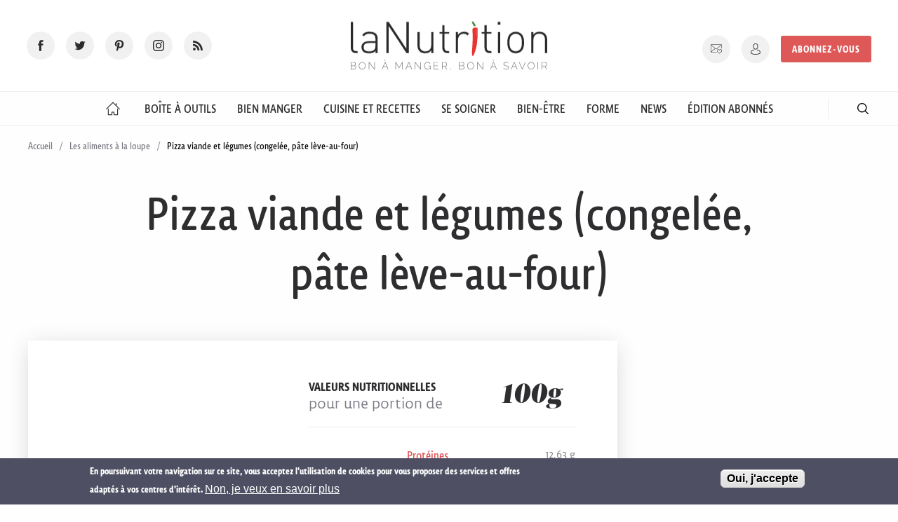

--- FILE ---
content_type: text/html; charset=utf-8
request_url: https://www.lanutrition.fr/pizza-viande-et-legumes-congelee-pate-leve-au-four
body_size: 25636
content:
<!DOCTYPE html>
<html  lang="fr" dir="ltr">
<head>
  <meta charset="utf-8" />
<script src="https://www.google.com/recaptcha/api.js?hl=fr" async="async" defer="defer"></script>
<link rel="shortcut icon" href="https://www.lanutrition.fr/sites/all/themes/lanutrition/favicon.ico" type="image/vnd.microsoft.icon" />
<script>dataLayer = [{"entityType":"node","entityBundle":"aliments","entityId":"974","entityLabel":"Pizza viande et l\u00e9gumes (congel\u00e9e, p\u00e2te l\u00e8ve-au-four)","entityLanguage":"und","entityTnid":"0","entityVid":"16834","entityName":"","entityUid":"0","entityCreated":"1483973695","entityStatus":"1","drupalLanguage":"fr","userUid":0,"visitorType":"non-inscrit"}];</script>
<meta name="description" content="Pizza viande et légumes (congelée, pâte lève-au-four) - toutes les valeurs nutritionnelles : glucides, lipides, protéines, calories, indice glycémique, indice pral, score antioxydant, indice de satiété ..." />
<meta name="generator" content="Drupal 7 (https://www.drupal.org)" />
<link rel="canonical" href="https://www.lanutrition.fr/pizza-viande-et-legumes-congelee-pate-leve-au-four" />
<link rel="shortlink" href="https://www.lanutrition.fr/node/974" />
  <title>Pizza viande et légumes (congelée, pâte lève-au-four) : Calories, Indice glycémique, Valeurs nutritionnelles ...</title>

      <meta name="MobileOptimized" content="width">
    <meta name="HandheldFriendly" content="true">
    <meta name="viewport" content="width=device-width">
  
  <link type="text/css" rel="stylesheet" href="https://www.lanutrition.fr/sites/default/files/css/css_V0GNVOoABDxKYutoYgLAavezpx1mF6QAlXpVpDVlf-Y.css" media="all" />
<link type="text/css" rel="stylesheet" href="https://www.lanutrition.fr/sites/default/files/css/css_oT48-cE1_kGOQVQYwwS66wSflHQBSvjw3yN9Gg8_eKI.css" media="all" />
<style>#sliding-popup.sliding-popup-bottom,#sliding-popup.sliding-popup-bottom .eu-cookie-withdraw-banner,.eu-cookie-withdraw-tab{background:#4e4f63;}#sliding-popup.sliding-popup-bottom.eu-cookie-withdraw-wrapper{background:transparent}#sliding-popup .popup-content #popup-text h1,#sliding-popup .popup-content #popup-text h2,#sliding-popup .popup-content #popup-text h3,#sliding-popup .popup-content #popup-text p,.eu-cookie-compliance-secondary-button,.eu-cookie-withdraw-tab{color:#ffffff !important;}.eu-cookie-withdraw-tab{border-color:#ffffff;}.eu-cookie-compliance-more-button{color:#ffffff !important;}
</style>
<link type="text/css" rel="stylesheet" href="https://www.lanutrition.fr/sites/default/files/css/css_Lkq7fLJ1HQs0T36uVQp7RDK4KdrX1f27euFcsnrvGDI.css" media="all" />
  <script src="https://www.lanutrition.fr/sites/default/files/js/js_x5Q_xSUhHTl76NgnRgmK24_1Rgr6cbAbZfobajghFcw.js"></script>
<script src="https://www.lanutrition.fr/sites/default/files/js/js_ueZss7ooqnwTk7hiSwOXZvEkt8OjQaI4geac9--daqc.js"></script>
<script src="https://www.lanutrition.fr/sites/default/files/js/js_W5SRkRu-PhZkYepOfqdhbC0w8aSuSU7loPzk6zkdr2I.js"></script>
<script src="https://www.lanutrition.fr/sites/default/files/js/js_36J7cQIcrB8Q8EWixSsYNGiaDskwzMDciSEDlA7W-WI.js"></script>
<script src="https://www.lanutrition.fr/sites/default/files/js/js_KrtEYNzoFWqig7shgMjgHQYQBX_LQlUZcka48Y5GpSA.js"></script>
<script>jQuery.extend(Drupal.settings, {"basePath":"\/","pathPrefix":"","setHasJsCookie":0,"ajaxPageState":{"theme":"lanutrition","theme_token":"0brQveAbPvOprDiWpbQ7HrI8WspTb-3sNpbyMkDSmiM","js":{"0":1,"1":1,"sites\/all\/modules\/contrib\/eu_cookie_compliance\/js\/eu_cookie_compliance.js":1,"sites\/all\/modules\/contrib\/jquery_update\/replace\/jquery\/1.10\/jquery.min.js":1,"misc\/jquery-extend-3.4.0.js":1,"misc\/jquery-html-prefilter-3.5.0-backport.js":1,"misc\/jquery.once.js":1,"misc\/drupal.js":1,"sites\/all\/libraries\/blazy\/blazy.min.js":1,"sites\/all\/modules\/contrib\/jquery_update\/js\/jquery_browser.js":1,"sites\/all\/modules\/contrib\/beautytips\/js\/jquery.bt.min.js":1,"sites\/all\/modules\/contrib\/beautytips\/js\/beautytips.min.js":1,"sites\/all\/modules\/contrib\/eu_cookie_compliance\/js\/jquery.cookie-1.4.1.min.js":1,"misc\/form-single-submit.js":1,"sites\/all\/modules\/contrib\/admin_menu\/admin_devel\/admin_devel.js":1,"sites\/all\/modules\/contrib\/lazy\/lazy.js":1,"public:\/\/languages\/fr_7sFRJav1HBQhrL9fhZZapgpTaydx6uF9MWyui0-inMw.js":1,"sites\/all\/modules\/contrib\/custom_search\/js\/custom_search.js":1,"sites\/all\/modules\/contrib\/captcha\/captcha.js":1,"sites\/all\/modules\/contrib\/datalayer\/datalayer.js":1,"sites\/all\/themes\/lanutrition\/js\/scripts.min.js":1,"sites\/all\/themes\/lanutrition\/js\/custom.js":1},"css":{"modules\/system\/system.base.css":1,"modules\/system\/system.menus.css":1,"modules\/system\/system.messages.css":1,"modules\/system\/system.theme.css":1,"sites\/all\/modules\/contrib\/date\/date_api\/date.css":1,"sites\/all\/modules\/contrib\/date\/date_popup\/themes\/datepicker.1.7.css":1,"modules\/field\/theme\/field.css":1,"sites\/all\/modules\/contrib\/logintoboggan\/logintoboggan.css":1,"modules\/node\/node.css":1,"modules\/search\/search.css":1,"modules\/user\/user.css":1,"sites\/all\/modules\/contrib\/youtube\/css\/youtube.css":1,"sites\/all\/modules\/contrib\/views\/css\/views.css":1,"sites\/all\/modules\/contrib\/ckeditor\/css\/ckeditor.css":1,"sites\/all\/modules\/contrib\/ctools\/css\/ctools.css":1,"sites\/all\/modules\/contrib\/custom_search\/custom_search.css":1,"sites\/all\/modules\/contrib\/eu_cookie_compliance\/css\/eu_cookie_compliance.css":1,"0":1,"sites\/all\/themes\/lanutrition\/system.base.css":1,"sites\/all\/themes\/lanutrition\/system.menus.css":1,"sites\/all\/themes\/lanutrition\/system.messages.css":1,"sites\/all\/themes\/lanutrition\/system.theme.css":1,"sites\/all\/themes\/lanutrition\/comment.css":1,"sites\/all\/themes\/lanutrition\/node.css":1,"sites\/all\/themes\/lanutrition\/css\/main.min.css":1}},"beautytips":{".beautytips":{"fill":"#F7F7F7","padding":8,"strokeStyle":"#B7B7B7","cornerRadius":0,"cssStyles":{"fontFamily":"\u0026quot;lucida grande\u0026quot;,tahoma,verdana,arial,sans-serif","fontSize":"16px"},"cssSelect":".beautytips","list":["fill","padding","strokeStyle","cornerRadius","cssStyles"]}},"custom_search":{"form_target":"_self","solr":0},"eu_cookie_compliance":{"popup_enabled":1,"popup_agreed_enabled":1,"popup_hide_agreed":0,"popup_clicking_confirmation":1,"popup_scrolling_confirmation":0,"popup_html_info":"\u003Cdiv\u003E\n  \u003Cdiv class=\u0022popup-content info\u0022\u003E\n    \u003Cdiv id=\u0022popup-text\u0022\u003E\n      En poursuivant votre navigation sur ce site, vous acceptez l\u0027utilisation de cookies pour vous proposer des services et offres adapt\u00e9s \u00e0 vos centres d\u0027int\u00e9r\u00eat.              \u003Cbutton type=\u0022button\u0022 class=\u0022find-more-button eu-cookie-compliance-more-button\u0022\u003ENon, je veux en savoir plus\u003C\/button\u003E\n          \u003C\/div\u003E\n    \u003Cdiv id=\u0022popup-buttons\u0022\u003E\n      \u003Cbutton type=\u0022button\u0022 class=\u0022agree-button eu-cookie-compliance-default-button\u0022\u003EOui, j\u0027accepte\u003C\/button\u003E\n          \u003C\/div\u003E\n  \u003C\/div\u003E\n\u003C\/div\u003E","use_mobile_message":false,"mobile_popup_html_info":"\u003Cdiv\u003E\n  \u003Cdiv class=\u0022popup-content info\u0022\u003E\n    \u003Cdiv id=\u0022popup-text\u0022\u003E\n                    \u003Cbutton type=\u0022button\u0022 class=\u0022find-more-button eu-cookie-compliance-more-button\u0022\u003ENon, je veux en savoir plus\u003C\/button\u003E\n          \u003C\/div\u003E\n    \u003Cdiv id=\u0022popup-buttons\u0022\u003E\n      \u003Cbutton type=\u0022button\u0022 class=\u0022agree-button eu-cookie-compliance-default-button\u0022\u003EOui, j\u0027accepte\u003C\/button\u003E\n          \u003C\/div\u003E\n  \u003C\/div\u003E\n\u003C\/div\u003E\n","mobile_breakpoint":"768","popup_html_agreed":"\u003Cdiv\u003E\n  \u003Cdiv class=\u0022popup-content agreed\u0022\u003E\n    \u003Cdiv id=\u0022popup-text\u0022\u003E\n      Nous vous remercions de votre consentement.Vous pouvez maintenant masquer ce message.    \u003C\/div\u003E\n    \u003Cdiv id=\u0022popup-buttons\u0022\u003E\n      \u003Cbutton type=\u0022button\u0022 class=\u0022hide-popup-button eu-cookie-compliance-hide-button\u0022\u003EMasquer\u003C\/button\u003E\n              \u003Cbutton type=\u0022button\u0022 class=\u0022find-more-button eu-cookie-compliance-more-button-thank-you\u0022 \u003EPlus d\u0027infos\u003C\/button\u003E\n          \u003C\/div\u003E\n  \u003C\/div\u003E\n\u003C\/div\u003E","popup_use_bare_css":false,"popup_height":"auto","popup_width":"100%","popup_delay":1000,"popup_link":"\/informations-sur-ce-site","popup_link_new_window":0,"popup_position":null,"popup_language":"fr","store_consent":false,"better_support_for_screen_readers":0,"reload_page":0,"domain":"","popup_eu_only_js":0,"cookie_lifetime":"100","cookie_session":false,"disagree_do_not_show_popup":0,"method":"default","whitelisted_cookies":"","withdraw_markup":"\u003Cbutton type=\u0022button\u0022 class=\u0022eu-cookie-withdraw-tab\u0022\u003EPrivacy settings\u003C\/button\u003E\n\u003Cdiv class=\u0022eu-cookie-withdraw-banner\u0022\u003E\n  \u003Cdiv class=\u0022popup-content info\u0022\u003E\n    \u003Cdiv id=\u0022popup-text\u0022\u003E\n      We use cookies on this site to enhance your user experienceYou have given your consent for us to set cookies.    \u003C\/div\u003E\n    \u003Cdiv id=\u0022popup-buttons\u0022\u003E\n      \u003Cbutton type=\u0022button\u0022 class=\u0022eu-cookie-withdraw-button\u0022\u003EWithdraw consent\u003C\/button\u003E\n    \u003C\/div\u003E\n  \u003C\/div\u003E\n\u003C\/div\u003E\n","withdraw_enabled":false},"better_exposed_filters":{"views":{"articles":{"displays":{"block_6":{"filters":[]}}},"publicites":{"displays":{"block":{"filters":[]}}}}},"urlIsAjaxTrusted":{"\/pizza-viande-et-legumes-congelee-pate-leve-au-four":true},"dataLayer":{"languages":{"en":{"language":"en","name":"English","native":"English","direction":"0","enabled":"1","plurals":"0","formula":"","domain":"","prefix":"","weight":"0","javascript":""},"fr":{"language":"fr","name":"French","native":"Fran\u00e7ais","direction":"0","enabled":"1","plurals":"2","formula":"($n\u003E1)","domain":"","prefix":"fr","weight":"0","javascript":"7sFRJav1HBQhrL9fhZZapgpTaydx6uF9MWyui0-inMw"}}},"lazy":{"errorClass":"b-error","loadInvisible":false,"offset":100,"saveViewportOffsetDelay":50,"selector":".b-lazy","src":"data-src","successClass":"b-loaded","validateDelay":25}});</script>
      <!--[if lt IE 9]>
    <script src="/sites/all/themes/zen/js/html5shiv.min.js"></script>
    <![endif]-->
          <script type="text/javascript" src="https://www.gstatic.com/charts/loader.js"></script>
    
  <link rel="apple-touch-icon" sizes="180x180" href="/sites/all/themes/lanutrition/apple-touch-icon.png">
  <link rel="icon" type="image/png" href="/sites/all/themes/lanutrition/favicon-32x32.png" sizes="32x32">
  <link rel="icon" type="image/png" href="/sites/all/themes/lanutrition/favicon-16x16.png" sizes="16x16">
  <link rel="manifest" href="/sites/all/themes/lanutrition/manifest.json">
  <link rel="mask-icon" href="/sites/all/themes/lanutrition/safari-pinned-tab.svg" color="#5bbad5">
  <meta name="theme-color" content="#ffffff">
  <meta name="p:domain_verify" content="0806b5f673579704bc8cbe14ed2f5842"/>

  <script type="text/javascript">
  sas_tmstp=Math.round(Math.random()*10000000000);sas_masterflag=1;
  function SmartAdServer(sas_pageid,sas_formatid,sas_target) {
   if (sas_masterflag==1) {sas_masterflag=0;sas_master='M';} else {sas_master='S';};
   document.write('<scr'+'ipt src="https://www.smartadserver.com/call/pubj/' + sas_pageid + '/' + sas_formatid + '/' + sas_master + '/' + sas_tmstp + '/' + escape(sas_target) + '?"></scr'+'ipt>');
  }
  </script>

  <link rel="alternate" href="/articles/rss/articles.xml" title="LaNutrition.fr - Information Alimentation, Santé, Guide de nutrition" type="application/rss+xml">

    <!-- Google Tag Manager -->
  <script>
  (function(w,d,s,l,i){w[l]=w[l]||[];w[l].push({'gtm.start':
  new Date().getTime(),event:'gtm.js'});var f=d.getElementsByTagName(s)[0],
  j=d.createElement(s),dl=l!='dataLayer'?'&l='+l:'';j.async=true;j.src=
  'https://www.googletagmanager.com/gtm.js?id='+i+dl;f.parentNode.insertBefore(j,f);
  })(window,document,'script','dataLayer','GTM-KCGSB9Q');
  </script>
  <!-- End Google Tag Manager -->
      <script async src="https://pagead2.googlesyndication.com/pagead/js/adsbygoogle.js"></script>
  <script>
    (adsbygoogle = window.adsbygoogle || []).push({
      google_ad_client: "ca-pub-1919330805613362",
      enable_page_level_ads: true
    });
  </script>
    </head>
  <body class="html not-front not-logged-in no-sidebars page-node page-node- page-node-974 node-type-aliments section-pizza-viande-et-legumes-congelee-pate-leve-au-four" >
    <!-- Facebook Widget -->
        <script>
      window.fbAsyncInit = function() {
        FB.init({
          appId      : 1799079953744751,
          xfbml      : true,
          version    : 'v2.8'
        });
        FB.AppEvents.logPageView();
      };

      (function(d, s, id){
         var js, fjs = d.getElementsByTagName(s)[0];
         if (d.getElementById(id)) {return;}
         js = d.createElement(s); js.id = id;
         js.src = "//connect.facebook.net/en_US/sdk.js";
         fjs.parentNode.insertBefore(js, fjs);
       }(document, 'script', 'facebook-jssdk'));
    </script>

    <!-- Twitter Widget -->
  <script>
    window.twttr = (function(d, s, id) {
      var js, fjs = d.getElementsByTagName(s)[0],
      t = window.twttr || {};
      if (d.getElementById(id)) return t;
      js = d.createElement(s);
      js.id = id;
      js.src = "https://platform.twitter.com/widgets.js";
      fjs.parentNode.insertBefore(js, fjs);

      t._e = [];
      t.ready = function(f) {
        t._e.push(f);
      };

      return t;
    }(document, "script", "twitter-wjs"));
  </script>

  <!-- <script type="text/javascript">
  sas_pageid='179688/863626';	// Page : lanutrition.fr/rg
  sas_formatid=658;		// Format : DHTML 1x1
  sas_target='';			// Ciblage
  SmartAdServer(sas_pageid,sas_formatid,sas_target);
  </script>
  <noscript>
  <a href="https://www.smartadserver.com/call/pubjumpi/179688/863626/658/S/[timestamp]/?" target="_blank">
  <img src="https://www.smartadserver.com/call/pubi/179688/863626/658/S/[timestamp]/?" border="0" alt="" /></a>
  </noscript> -->

        <p class="skip-link__wrapper visually-hidden">
        <a href="#main-menu" class="skip-link visually-hidden visually-hidden--focusable" id="skip-link">Jump to navigation</a>
      </p>
            
<header class="header" role="banner">

  <div class="header__content">

    <div class="header__content__social">
      <ul class="social-icons">
        <li><a href="https://www.facebook.com/lanutrition/" class="fb has-tip" target="_blank" title="Rejoignez-nous sur Facebook" data-disable-hover="false" data-tooltip data-v-offset aria-haspopup="true"><span>Facebooks</span></a></li>
        <li><a href="https://twitter.com/infolanutrition" class="tw has-tip" target="_blank" title="Rejoignez-nous sur twitter" data-disable-hover="false" data-tooltip data-v-offset aria-haspopup="true"><span>Twitter</span></a></li>
        <li><a href="https://www.pinterest.fr/67a5d90c8dfc7c98f37babd2adc563/" class="pi has-tip" target="_blank" title="Rejoignez-nous sur Pinterest" data-disable-hover="false" data-tooltip data-v-offset aria-haspopup="true"><span>Pinterest</span></a></li>
        <li><a href="https://www.instagram.com/lanutrition.fr/" class="in has-tip" target="_blank" title="Rejoignez-nous sur Instagram" data-disable-hover="false" data-tooltip data-v-offset aria-haspopup="true"><span>Instagram</span></a></li>
        <li><a href="/articles/rss/articles.xml" type="application/rss+xml" class="rss" target="_blank" title="Suivez notre actualité" data-disable-hover="false" data-tooltip data-v-offset aria-haspopup="true"><span>RSS</span></a></li>
      </ul>
    </div>

    <div class="header__content__logo">
      <a href="/" title="LaNutrition.fr" rel="home" class="header__logo">
        <img src="/sites/all/themes/lanutrition/img/logo-la-nutrition.svg" alt="LaNutrition.fr">
      </a>
    </div>

    <div class="header__content__user">
      <div class="header__content__user__actions">
                <ul class="user-menu">
          <li><a href="/inscription-a-la-newsletter" class="nl has-tip" title="Inscription newsletter" data-disable-hover="false" data-tooltip data-v-offset aria-haspopup="true"><span>Newsletter</span></a></li>
          <li><a href="/user" class="account has-tip" title="Connexion / Inscription" data-disable-hover="false" data-tooltip data-v-offset aria-haspopup="true"><span>Mon compte</span></a></li>
          <li class="subscribe-cta"><a href="https://abo.lanutrition.fr/pourquoi-s-abonner/?utm_source=LN&utm_medium=bouton&utm_campaign=menu-LN-abo" class="button" target="_blank" rel="noreferrer noopener">Abonnez-vous</a></li>
        </ul>
      </div>
    </div>
  </div>

  <div class="header__responsive-items">
    <button type="button" name="button" id="trigger-menu"><span>Menu</span></button>
    <a href="/user" class="account" rel="nofollow"><span>Mon compte</span></a>
  </div>

  </header>

  <div class="region region-navigation">
    <div id="block-menu-block-1" class="block block-menu-block first last odd">
      
    <nav class="menu-block-wrapper menu-block-1 navbar navigation" role="navigation">
    <ul>
      <li class="navbar__firstlevel is-leaf leaf default menu-mlid-825"><a href="/"><span>Accueil</span></a></li><li class="navbar__firstlevel is-leaf leaf boite-a-outil menu-mlid-1237"><a href="/outils"><span>Boîte à Outils</span></a><div class="navbar__submenu"><ul><li><a href="/outils">Sommaire</a></li><li><a href="/les-aliments-a-la-loupe">Les aliments à la loupe</a></li><li><a href="/outils/glossaire">Glossaire</a></li><li><a href="/outils/vos-questions-nos-reponses">Questions - Réponses</a></li><li><a href="/outils/decrypter-les-etudes">Décrypter les études</a></li><li><a href="/outils/nutrition-et-genetique">Génétique et nutrition</a></li></ul><div class="view view-articles view-id-articles view-display-id-block_6 view-dom-id-4f7b2a38c36f767d09169466e29d9fa1">
        
  
  
      <div class="view-content">
      

  <article class="preview-article">
    <header class="preview-article__header">
      <a href="/outils/vos-questions-nos-reponses/quel-est-le-meilleur-moment-de-la-journee-pour-prendre-des-vitamines-">
        <figure class="">
                      <img src="https://www.lanutrition.fr/sites/default/files/styles/preview_article_standard/public/ressources/supplements-vitamines_0.jpg?itok=KlP3p6LP" alt="">
          
                      <span class="article__type">Question</span>
                  </figure>
      </a>
    </header>
    <div class="preview-article__content">
          
  <div class="views-field views-field-title">        <span class="field-content"><a href="/outils/vos-questions-nos-reponses/quel-est-le-meilleur-moment-de-la-journee-pour-prendre-des-vitamines-">Quel est le meilleur moment de la journée pour prendre ses compléments de vitamines ?</a></span>  </div>  
  <div class="views-field views-field-body">        <div class="field-content"><p><p>Vous vous demandez peut-être quand prendre vos vitamines pour bien faire : le soir, le matin, ou pendant les repas ?&nbsp;LaNutrition&nbsp;vous répond.</p>
</p></div>  </div>  
  <div class="views-field views-field-field-article-categorie">        <div class="field-content">  <span data-url="L2JpZW4tZGFucy1zYS1zYW50ZS9sZXMtY29tcGxlbWVudHMtYWxpbWVudGFpcmVzL2NvbW1lbnQtcHJlbmRyZS11bi1jb21wbGVtZW50LWFsaW1lbnRhaXJl" class="preview-article__category se-soigner">
    Comment prendre un complément alimentaire  </span>
</div>  </div>  
  <div>        <div></div>  </div>    </div>
  </article>

  <article class="preview-article">
    <header class="preview-article__header">
      <a href="/outils/vos-questions-nos-reponses/a-quoi-sert-la-noradrenaline-">
        <figure class="">
                      <img src="https://www.lanutrition.fr/sites/default/files/styles/preview_article_standard/public/ressources/shutterstock_339804044_neurone.jpg?itok=sDxZVkGx" alt="">
          
                      <span class="article__type">L'essentiel</span>
                  </figure>
      </a>
    </header>
    <div class="preview-article__content">
          
  <div class="views-field views-field-title">        <span class="field-content"><a href="/outils/vos-questions-nos-reponses/a-quoi-sert-la-noradrenaline-">À quoi sert la noradrénaline ?</a></span>  </div>  
  <div class="views-field views-field-body">        <div class="field-content"><p><p>La noradrénaline est le messager chimique&nbsp;de l'attention. Carte d'identité.</p>
</p></div>  </div>  
  <div class="views-field views-field-field-article-categorie">        <div class="field-content">  <span data-url="L2JpZW4tZXRyZS9sZS1zdHJlc3M=" class="preview-article__category bien-etre">
    Gestion du stress  </span>
</div>  </div>  
  <div>        <div></div>  </div>    </div>
  </article>

  <article class="preview-article">
    <header class="preview-article__header">
      <a href="/soutenez-lanutritionfr">
        <figure class="">
                      <img src="https://www.lanutrition.fr/sites/default/files/styles/preview_article_standard/public/ressources/communaute_partage_shutterstock_2142624277.jpg?itok=brUlIe09" alt="">
          
                      <span class="article__type">Article</span>
                  </figure>
      </a>
    </header>
    <div class="preview-article__content">
          
  <div class="views-field views-field-title">        <span class="field-content"><a href="/soutenez-lanutritionfr">Soutenez laNutrition.fr !</a></span>  </div>  
  <div class="views-field views-field-body">        <div class="field-content"><p><p>Soutenez le journalisme scientifique indépendant, rigoureux et fiable. Soutenez le site laNutrition avec ces 3 gestes simples.</p>
</p></div>  </div>  
  <div class="views-field views-field-field-article-categorie">        <div class="field-content">  <span data-url="L2xlcy1uZXdz" class="preview-article__category autre">
    Les news  </span>
</div>  </div>  
  <div>        <div></div>  </div>    </div>
  </article>
    </div>
  
  
  
  
  
  
</div></div></li><li class="navbar__firstlevel is-leaf leaf bien-manger menu-mlid-1238"><a href="/bien-dans-son-assiette"><span>Bien Manger</span></a><div class="navbar__submenu"><ul><li><a href="/bien-dans-son-assiette">Sommaire</a></li><li><a href="/bien-dans-son-assiette/le-potentiel-sante-des-aliments">Les équilibres alimentaires</a></li><li><a href="/bien-dans-son-assiette/bien-manger">Conseils pour bien manger</a></li><li><a href="/bien-dans-son-assiette/aliments">Guide des aliments</a></li><li><a href="/bien-dans-son-assiette/les-nutriments">Guide des nutriments</a></li><li><a href="/bien-dans-son-assiette/les-regimes-sante">Régimes santé</a></li><li><a href="/bien-dans-son-assiette/bien-dans-son-age">Selon son âge</a></li></ul><div class="view view-articles view-id-articles view-display-id-block_6 view-dom-id-a90c97d7d6eb2475bfbf70c8c7d62cb4">
        
  
  
      <div class="view-content">
      

  <article class="preview-article">
    <header class="preview-article__header">
      <a href="/le-bon-choix-les-produits-sans-gluten">
        <figure class="">
                      <img src="https://www.lanutrition.fr/sites/default/files/styles/preview_article_standard/public/ressources/pates-sans-gluten.jpg?itok=fmljgi6C" alt="">
          
                      <span class="article__type">Article</span>
          <span class="preview-article__private" title="Spécial abonnés"></span>        </figure>
      </a>
    </header>
    <div class="preview-article__content">
          
  <div class="views-field views-field-title">        <span class="field-content"><a href="/le-bon-choix-les-produits-sans-gluten">Le bon choix : les produits sans gluten</a></span>  </div>  
  <div class="views-field views-field-body">        <div class="field-content"><p><p>Si certains aliments sont naturellement dépourvus de gluten, d’autres sont spécialement formulés pour répondre&nbsp;à la demande croissante des consommateurs qui l’excluent de leur alimentation. Toutefois, toutes ces alternatives ne se valent pas sur le plan nutritionnel.</p>
</p></div>  </div>  
  <div class="views-field views-field-field-article-categorie">        <div class="field-content">  <span data-url="L2JpZW4tZGFucy1zb24tYXNzaWV0dGUvbGVzLXJlZ2ltZXMtc2FudGUvbGUtcmVnaW1lLXNhbnMtZ2x1dGVuLWV0LXNhbnMtY2FzZWluZQ==" class="preview-article__category bien-manger">
    Le régime sans gluten et sans caséine  </span>
</div>  </div>  
  <div>        <div></div>  </div>    </div>
  </article>

  <article class="preview-article">
    <header class="preview-article__header">
      <a href="/5-signes-dune-carence-en-omega-3">
        <figure class="">
                      <img src="https://www.lanutrition.fr/sites/default/files/styles/preview_article_standard/public/ressources/matiere_grasse.jpg?itok=RksTzJqc" alt="">
          
                      <span class="article__type">Choisir ses aliments</span>
                  </figure>
      </a>
    </header>
    <div class="preview-article__content">
          
  <div class="views-field views-field-title">        <span class="field-content"><a href="/5-signes-dune-carence-en-omega-3">5 signes d’une carence en oméga-3</a></span>  </div>  
  <div class="views-field views-field-body">        <div class="field-content"><p><p>Quels sont les signes cliniques qui indiquent une carence en oméga-3&nbsp;? Quels tests permettent de la confirmer&nbsp;? Nos réponses ici.</p>
</p></div>  </div>  
  <div class="views-field views-field-field-article-categorie">        <div class="field-content">  <span data-url="L2JpZW4tZGFucy1zb24tYXNzaWV0dGUvbGVzLW51dHJpbWVudHMvbGlwaWRlcw==" class="preview-article__category bien-manger">
    Lipides  </span>
</div>  </div>  
  <div>        <div></div>  </div>    </div>
  </article>

  <article class="preview-article">
    <header class="preview-article__header">
      <a href="/alimentation-de-bebe-quest-ce-que-la-diversification-menee-par-lenfant-dme">
        <figure class="">
                      <img src="https://www.lanutrition.fr/sites/default/files/styles/preview_article_standard/public/ressources/bene_mange_orange_dme.jpg?itok=TYJgBymD" alt="">
          
                      <span class="article__type">Article</span>
                  </figure>
      </a>
    </header>
    <div class="preview-article__content">
          
  <div class="views-field views-field-title">        <span class="field-content"><a href="/alimentation-de-bebe-quest-ce-que-la-diversification-menee-par-lenfant-dme">Alimentation de bébé : qu&#039;est-ce que la diversification menée par l&#039;enfant (DME) ?</a></span>  </div>  
  <div class="views-field views-field-body">        <div class="field-content"><p><p>Développer l’éveil de bébé tout en menant sa diversification alimentaire, voilà ce que propose la diversification menée par l’enfant (DME). Cette pratique lui fait découvrir les aliments autrement qu’en purée et en petits pots. Comment fonctionne-t-elle ? Est-elle utile ?</p>
</p></div>  </div>  
  <div class="views-field views-field-field-article-categorie">        <div class="field-content">  <span data-url="L2JpZW4tZGFucy1zb24tYXNzaWV0dGUvYmllbi1kYW5zLXNvbi1hZ2UvZW5mYW50cw==" class="preview-article__category bien-manger">
    Enfants  </span>
</div>  </div>  
  <div>        <div></div>  </div>    </div>
  </article>
    </div>
  
  
  
  
  
  
</div></div></li><li class="navbar__firstlevel is-leaf leaf cuisines-et-recettes menu-mlid-1244"><a href="/cuisine-et-recettes"><span>Cuisine et Recettes</span></a><div class="navbar__submenu"><ul><li><a href="/cuisine-et-recettes">Sommaire</a></li><li><a href="/cuisine-et-recettes/recettes-sante">Recettes santé</a></li><li><a href="/cuisine-et-recettes/les-modes-de-cuisson">Conseils de cuisson</a></li><li><a href="/cuisine-et-recettes/la-conservation">Conseils de conservation</a></li><li><a href="/cuisine-et-recettes/astuces-et-tours-de-main">Astuces et tours de main</a></li></ul><div class="view view-articles view-id-articles view-display-id-block_6 view-dom-id-967c7096f1c06029e2f9e242692e3886">
        
  
  
      <div class="view-content">
      

  <article class="preview-article">
    <header class="preview-article__header">
      <a href="/soupe-tomate-et-pain">
        <figure class="">
                      <img src="https://www.lanutrition.fr/sites/default/files/styles/preview_article_standard/public/ressources/soupe-tomate.jpg?itok=AWIDOlMR" alt="">
          
                      <span class="article__type">Recette</span>
                  </figure>
      </a>
    </header>
    <div class="preview-article__content">
          
  <div class="views-field views-field-title">        <span class="field-content"><a href="/soupe-tomate-et-pain">Soupe tomate et pain</a></span>  </div>  
  <div class="views-field views-field-body">        <div class="field-content"><p><p>Cette<em> pappa al pomodoro </em>est une spécialité culinaire paysanne italienne issue de la cuisine toscane, et plus précisément de Florence. La pappa désigne une « bouillie » à base de pain et de légumes. Recette extraite du livre <a href="https://thierrysouccar.com/products/toscane-magali-walkowicz-andrea-fusco" target="_blank"><em>Toscane</em></a>.</p>
</p></div>  </div>  
  <div class="views-field views-field-field-article-categorie">        <div class="field-content">  <span data-url="L2N1aXNpbmUtZXQtcmVjZXR0ZXMvcmVjZXR0ZXMtc2FudGU=" class="preview-article__category cuisines-et-recettes">
    Recettes santé  </span>
</div>  </div>  
  <div>        <div></div>  </div>    </div>
  </article>

  <article class="preview-article">
    <header class="preview-article__header">
      <a href="/soupe-de-pecheurs">
        <figure class="">
                      <img src="https://www.lanutrition.fr/sites/default/files/styles/preview_article_standard/public/ressources/soupe-pecheurs.jpg?itok=h3MTHjyy" alt="">
          
                      <span class="article__type">Recette</span>
                  </figure>
      </a>
    </header>
    <div class="preview-article__content">
          
  <div class="views-field views-field-title">        <span class="field-content"><a href="/soupe-de-pecheurs">Soupe de pêcheurs</a></span>  </div>  
  <div class="views-field views-field-body">        <div class="field-content"><p><p>Sur le bateau, lorsque la journée de pêche était terminée, on préparait la&nbsp;kakavia, une soupe avec les poissons trop petits pour être vendus. Idéalement, il faut&nbsp;mélanger des petits poissons, pour le goût, et des plus gros, pour la chair.</p>
</p></div>  </div>  
  <div class="views-field views-field-field-article-categorie">        <div class="field-content">  <span data-url="L2N1aXNpbmUtZXQtcmVjZXR0ZXMvcmVjZXR0ZXMtc2FudGU=" class="preview-article__category cuisines-et-recettes">
    Recettes santé  </span>
</div>  </div>  
  <div>        <div></div>  </div>    </div>
  </article>

  <article class="preview-article">
    <header class="preview-article__header">
      <a href="/15-recettes-faciles-et-saines-pour-les-fetes">
        <figure class="">
                      <img src="https://www.lanutrition.fr/sites/default/files/styles/preview_article_standard/public/ressources/recettes-noel.jpg?itok=ILn79oZe" alt="">
          
                      <span class="article__type">Article</span>
                  </figure>
      </a>
    </header>
    <div class="preview-article__content">
          
  <div class="views-field views-field-title">        <span class="field-content"><a href="/15-recettes-faciles-et-saines-pour-les-fetes">15 recettes faciles et saines pour les fêtes</a></span>  </div>  
  <div class="views-field views-field-body">        <div class="field-content"><p><p>Trouver le repas idéal pour les fêtes de fin d'année n’est pas toujours facile, pour répondre aux attentes de chacun sans pour autant passer des heures aux fourneaux… Voici des idées de plats simples à réaliser et bons pour la santé !</p>
</p></div>  </div>  
  <div class="views-field views-field-field-article-categorie">        <div class="field-content">  <span data-url="L2N1aXNpbmUtZXQtcmVjZXR0ZXM=" class="preview-article__category cuisines-et-recettes">
    Cuisine et recettes  </span>
</div>  </div>  
  <div>        <div></div>  </div>    </div>
  </article>
    </div>
  
  
  
  
  
  
</div></div></li><li class="navbar__firstlevel is-leaf leaf se-soigner menu-mlid-1245"><a href="/bien-dans-sa-sante"><span>Se soigner</span></a><div class="navbar__submenu"><ul><li><a href="/bien-dans-sa-sante">Sommaire</a></li><li><a href="/bien-dans-sa-sante/les-maladies">Problèmes et maladies</a></li><li><a href="/bien-dans-sa-sante/les-complements-alimentaires">Compléments alimentaires</a></li><li><a href="/bien-dans-sa-sante/l-apitherapie">Apithérapie</a></li><li><a href="/bien-dans-sa-sante/l-aromatherapie">Plantes et huiles essentielles</a></li><li><a href="/bien-dans-sa-sante/vaccins">Vaccins</a></li></ul><div class="view view-articles view-id-articles view-display-id-block_6 view-dom-id-ca1d8f2e112316f3ef9b1ff81b7d1e1c">
        
  
  
      <div class="view-content">
      

  <article class="preview-article">
    <header class="preview-article__header">
      <a href="/5-signes-dune-carence-en-omega-3">
        <figure class="">
                      <img src="https://www.lanutrition.fr/sites/default/files/styles/preview_article_standard/public/ressources/matiere_grasse.jpg?itok=RksTzJqc" alt="">
          
                      <span class="article__type">Choisir ses aliments</span>
                  </figure>
      </a>
    </header>
    <div class="preview-article__content">
          
  <div class="views-field views-field-title">        <span class="field-content"><a href="/5-signes-dune-carence-en-omega-3">5 signes d’une carence en oméga-3</a></span>  </div>  
  <div class="views-field views-field-body">        <div class="field-content"><p><p>Quels sont les signes cliniques qui indiquent une carence en oméga-3&nbsp;? Quels tests permettent de la confirmer&nbsp;? Nos réponses ici.</p>
</p></div>  </div>  
  <div class="views-field views-field-field-article-categorie">        <div class="field-content">  <span data-url="L2JpZW4tZGFucy1zb24tYXNzaWV0dGUvbGVzLW51dHJpbWVudHMvbGlwaWRlcw==" class="preview-article__category bien-manger">
    Lipides  </span>
</div>  </div>  
  <div>        <div></div>  </div>    </div>
  </article>

  <article class="preview-article">
    <header class="preview-article__header">
      <a href="/des-microplastiques-dans-leau-potable-quel-danger-pour-la-sante">
        <figure class="">
                      <img src="https://www.lanutrition.fr/sites/default/files/styles/preview_article_standard/public/ressources/microplastique_shutterstock_1211334679.jpg?itok=fEWtZ2vt" alt="">
          
                      <span class="article__type">Actualité</span>
                  </figure>
      </a>
    </header>
    <div class="preview-article__content">
          
  <div class="views-field views-field-title">        <span class="field-content"><a href="/des-microplastiques-dans-leau-potable-quel-danger-pour-la-sante">Des microplastiques dans l’eau potable : quel danger pour la santé ?</a></span>  </div>  
  <div class="views-field views-field-body">        <div class="field-content"><p><p>Les microplastiques, de plus en plus présents dans notre environnement, peuvent être ingérés et rejoindre différents organes du corps, avec des conséquences pour la santé encore méconnues. Nous faisons le point avec le Pr Jean Demarquoy qui publie<em> <a href="https://thierrysouccar.com/products/micro-plastiques" target="_blank">Microplastiques - Notre santé en danger</a></em>.</p>
</p></div>  </div>  
  <div class="views-field views-field-field-article-categorie">        <div class="field-content">  <span data-url="L2JpZW4tZXRyZS9lY29sb2dpZS1wcmF0aXF1ZQ==" class="preview-article__category bien-etre">
    Écologie pratique  </span>
</div>  </div>  
  <div>        <div></div>  </div>    </div>
  </article>

  <article class="preview-article">
    <header class="preview-article__header">
      <a href="/boostez-votre-energie-naturellement-les-strategies-qui-fonctionnent">
        <figure class="">
                      <img src="https://www.lanutrition.fr/sites/default/files/styles/preview_article_standard/public/ressources/biohacking-complements.jpg?itok=X7eqCVH7" alt="">
          
                      <span class="article__type">Actualité</span>
          <span class="preview-article__private" title="Spécial abonnés"></span>        </figure>
      </a>
    </header>
    <div class="preview-article__content">
          
  <div class="views-field views-field-title">        <span class="field-content"><a href="/boostez-votre-energie-naturellement-les-strategies-qui-fonctionnent">Boostez votre énergie naturellement : les stratégies qui fonctionnent</a></span>  </div>  
  <div class="views-field views-field-body">        <div class="field-content"><p><p>Fatigue, stress, sommeil perturbé, repas copieux... Les fêtes mettent nos cellules à rude épreuve. Découvrez comment les pratiques du biohacking peuvent vous aider à traverser cette période – et les mois qui suivent – avec plus d’énergie.</p>
</p></div>  </div>  
  <div class="views-field views-field-field-article-categorie">        <div class="field-content">  <span data-url="L2Zvcm1lL3ZpZWlsbGlzc2VtZW50L3ByZXZlbmlyLWxlLXZpZWlsbGlzc2VtZW50" class="preview-article__category forme">
    Prévenir le vieillissement  </span>
</div>  </div>  
  <div>        <div></div>  </div>    </div>
  </article>
    </div>
  
  
  
  
  
  
</div></div></li><li class="navbar__firstlevel is-leaf leaf bien-etre menu-mlid-1246"><a href="/bien-etre"><span>Bien-Être</span></a><div class="navbar__submenu"><ul><li><a href="/bien-etre">Sommaire</a></li><li><a href="/bien-etre/le-stress">Gestion du stress</a></li><li><a href="/bien-etre/le-sommeil">Sommeil</a></li><li><a href="/bien-etre/sexualite">Sexualité</a></li><li><a href="/bien-etre/beaute">Beauté</a></li><li><a href="/bien-etre/epanouissement">Epanouissement</a></li><li><a href="/bien-etre/ecologie-pratique">Écologie pratique</a></li></ul><div class="view view-articles view-id-articles view-display-id-block_6 view-dom-id-c66b90c4bf8bfc828cb4d14bf011bec6">
        
  
  
      <div class="view-content">
      

  <article class="preview-article">
    <header class="preview-article__header">
      <a href="/des-microplastiques-dans-leau-potable-quel-danger-pour-la-sante">
        <figure class="">
                      <img src="https://www.lanutrition.fr/sites/default/files/styles/preview_article_standard/public/ressources/microplastique_shutterstock_1211334679.jpg?itok=fEWtZ2vt" alt="">
          
                      <span class="article__type">Actualité</span>
                  </figure>
      </a>
    </header>
    <div class="preview-article__content">
          
  <div class="views-field views-field-title">        <span class="field-content"><a href="/des-microplastiques-dans-leau-potable-quel-danger-pour-la-sante">Des microplastiques dans l’eau potable : quel danger pour la santé ?</a></span>  </div>  
  <div class="views-field views-field-body">        <div class="field-content"><p><p>Les microplastiques, de plus en plus présents dans notre environnement, peuvent être ingérés et rejoindre différents organes du corps, avec des conséquences pour la santé encore méconnues. Nous faisons le point avec le Pr Jean Demarquoy qui publie<em> <a href="https://thierrysouccar.com/products/micro-plastiques" target="_blank">Microplastiques - Notre santé en danger</a></em>.</p>
</p></div>  </div>  
  <div class="views-field views-field-field-article-categorie">        <div class="field-content">  <span data-url="L2JpZW4tZXRyZS9lY29sb2dpZS1wcmF0aXF1ZQ==" class="preview-article__category bien-etre">
    Écologie pratique  </span>
</div>  </div>  
  <div>        <div></div>  </div>    </div>
  </article>

  <article class="preview-article">
    <header class="preview-article__header">
      <a href="/les-news/la-pollution-tue">
        <figure class="">
                      <img src="https://www.lanutrition.fr/sites/default/files/styles/preview_article_standard/public/ressources/shutterstock_557659552_pollution_ville.jpg?itok=vTB7rxqB" alt="">
          
                      <span class="article__type">Actualité</span>
                  </figure>
      </a>
    </header>
    <div class="preview-article__content">
          
  <div class="views-field views-field-title">        <span class="field-content"><a href="/les-news/la-pollution-tue">La pollution tue en augmentant le risque cardiovasculaire</a></span>  </div>  
  <div class="views-field views-field-body">        <div class="field-content"><p><p>La pollution aux particules fines augmente&nbsp;le risque de maladies cardiovasculaires et la mortalité.</p>
</p></div>  </div>  
  <div class="views-field views-field-field-article-categorie">        <div class="field-content">  <span data-url="L2JpZW4tZXRyZS9lY29sb2dpZS1wcmF0aXF1ZS9lbnZpcm9ubmVtZW50LWV0LXBvbGx1dGlvbg==" class="preview-article__category bien-etre">
    Environnement  </span>
</div>  </div>  
  <div>        <div></div>  </div>    </div>
  </article>

  <article class="preview-article">
    <header class="preview-article__header">
      <a href="/vos-fetes-de-fin-dannee-sous-le-signe-de-la-spiritualite">
        <figure class="">
                      <img src="https://www.lanutrition.fr/sites/default/files/styles/preview_article_standard/public/ressources/bougies-lumiere.jpg?itok=FbSQ5hua" alt="">
          
                      <span class="article__type">Article</span>
          <span class="preview-article__private" title="Spécial abonnés"></span>        </figure>
      </a>
    </header>
    <div class="preview-article__content">
          
  <div class="views-field views-field-title">        <span class="field-content"><a href="/vos-fetes-de-fin-dannee-sous-le-signe-de-la-spiritualite">Vos fêtes de fin d&#039;année sous le signe de la spiritualité</a></span>  </div>  
  <div class="views-field views-field-body">        <div class="field-content"><p><p>Plutôt que de succomber à la frénésie consumériste, pourquoi ne pas faire de décembre un mois d’exploration spirituelle ? Les preuves scientifiques sont là : investir dans sa vie spirituelle, seul ou en famille, est l’un des meilleurs cadeaux que l’on puisse se faire. Et les bienfaits s’étendent bien au-delà du 1er janvier.</p>
</p></div>  </div>  
  <div class="views-field views-field-field-article-categorie">        <div class="field-content"></div>  </div>  
  <div>        <div></div>  </div>    </div>
  </article>
    </div>
  
  
  
  
  
  
</div></div></li><li class="navbar__firstlevel is-leaf leaf forme menu-mlid-1277"><a href="/forme"><span>Forme</span></a><div class="navbar__submenu"><ul><li><a href="/forme">Sommaire</a></li><li><a href="/forme/sport">Sport</a></li><li><a href="/forme/bien-dans-son-poids">Minceur</a></li><li><a href="/forme/vieillissement">Bien vieillir</a></li></ul><div class="view view-articles view-id-articles view-display-id-block_6 view-dom-id-6c883aff9ff87e532cc8c2ddd4f53200">
        
  
  
      <div class="view-content">
      

  <article class="preview-article">
    <header class="preview-article__header">
      <a href="/les-muscles-votre-assurance-sur-la-vie">
        <figure class="">
                      <img src="https://www.lanutrition.fr/sites/default/files/styles/preview_article_standard/public/ressources/muscle-femme.jpg?itok=o2wWYe7e" alt="">
          
                      <span class="article__type">Article</span>
          <span class="preview-article__private" title="Spécial abonnés"></span>        </figure>
      </a>
    </header>
    <div class="preview-article__content">
          
  <div class="views-field views-field-title">        <span class="field-content"><a href="/les-muscles-votre-assurance-sur-la-vie">Les muscles, votre assurance sur la vie</a></span>  </div>  
  <div class="views-field views-field-body">        <div class="field-content"><p><p>Votre masse musculaire détermine bien plus que votre force physique : elle prédit longévité et qualité de vie. Découvrez comment préserver vos muscles, en commençant dès aujourd’hui.</p>
</p></div>  </div>  
  <div class="views-field views-field-field-article-categorie">        <div class="field-content">  <span data-url="L2Zvcm1lL3Nwb3J0L211c2N1bGF0aW9u" class="preview-article__category forme">
    Musculation  </span>
</div>  </div>  
  <div>        <div></div>  </div>    </div>
  </article>

  <article class="preview-article">
    <header class="preview-article__header">
      <a href="/hormones-3-regles-alimentaires-a-connaitre-si-vous-etes-une-femme">
        <figure class="">
                      <img src="https://www.lanutrition.fr/sites/default/files/styles/preview_article_standard/public/ressources/femme-cuisine.jpg?itok=lJusr9b-" alt="">
          
                      <span class="article__type">Actualité</span>
                  </figure>
      </a>
    </header>
    <div class="preview-article__content">
          
  <div class="views-field views-field-title">        <span class="field-content"><a href="/hormones-3-regles-alimentaires-a-connaitre-si-vous-etes-une-femme">Hormones : 3 règles alimentaires à connaître si vous êtes une femme</a></span>  </div>  
  <div class="views-field views-field-body">        <div class="field-content"><p><p>Et si les femmes devaient manger différemment des hommes ? C'est la thèse défendue par la Dre Mindy Pelz dans&nbsp;<a href="https://thierrysouccar.com/products/le-grand-livre-de-lalimentation-feminine" target="_blank"><em>Le grand livre de l'alimentation féminine</em></a>. Car les hormones féminines influencent bien plus que la reproduction.</p>
</p></div>  </div>  
  <div class="views-field views-field-field-article-categorie">        <div class="field-content">  <span data-url="L2Zvcm1lL3ZpZWlsbGlzc2VtZW50L21lbm9wYXVzZQ==" class="preview-article__category forme">
    Ménopause  </span>
</div>  </div>  
  <div>        <div></div>  </div>    </div>
  </article>

  <article class="preview-article">
    <header class="preview-article__header">
      <a href="/boostez-votre-energie-naturellement-les-strategies-qui-fonctionnent">
        <figure class="">
                      <img src="https://www.lanutrition.fr/sites/default/files/styles/preview_article_standard/public/ressources/biohacking-complements.jpg?itok=X7eqCVH7" alt="">
          
                      <span class="article__type">Actualité</span>
          <span class="preview-article__private" title="Spécial abonnés"></span>        </figure>
      </a>
    </header>
    <div class="preview-article__content">
          
  <div class="views-field views-field-title">        <span class="field-content"><a href="/boostez-votre-energie-naturellement-les-strategies-qui-fonctionnent">Boostez votre énergie naturellement : les stratégies qui fonctionnent</a></span>  </div>  
  <div class="views-field views-field-body">        <div class="field-content"><p><p>Fatigue, stress, sommeil perturbé, repas copieux... Les fêtes mettent nos cellules à rude épreuve. Découvrez comment les pratiques du biohacking peuvent vous aider à traverser cette période – et les mois qui suivent – avec plus d’énergie.</p>
</p></div>  </div>  
  <div class="views-field views-field-field-article-categorie">        <div class="field-content">  <span data-url="L2Zvcm1lL3ZpZWlsbGlzc2VtZW50L3ByZXZlbmlyLWxlLXZpZWlsbGlzc2VtZW50" class="preview-article__category forme">
    Prévenir le vieillissement  </span>
</div>  </div>  
  <div>        <div></div>  </div>    </div>
  </article>
    </div>
  
  
  
  
  
  
</div></div></li><li class="navbar__firstlevel is-leaf leaf autre menu-mlid-1247"><a href="/les-news"><span>News</span></a></li><li class="navbar__firstlevel is-leaf leaf autre menu-mlid-2488"><a href="https://www.lanutrition.fr/edition-abonnes"><span>Édition Abonnés</span></a></li>      <li><button type="button" class="search-btn-trigger" id="search_button"><span>Chercher</span></button></li>
    </ul>
  </div>
</div>
  </div>
<section role="main" class="default">

        <div class="container">
    <nav class="breadcrumb" role="navigation"><ol class="breadcrumb__list"><li class="breadcrumb__item"><a href="/">Accueil</a></li><li class="breadcrumb__item"><a href="/les-aliments-a-la-loupe">Les aliments à la loupe</a></li><li class="breadcrumb__item">Pizza viande et légumes (congelée, pâte lève-au-four)</li></ol></nav>                          <h1 id="page-title">Pizza viande et légumes (congelée, pâte lève-au-four)</h1>
                                          


<article class="node node-aliments view-mode-full clearfix node-974">
  <header class="aliments">
    
    <div class="detail-aliment">
      <div class="valeurs-nutritionnelles">
        <span>
          <span class="valeur-nutr">Valeurs Nutritionnelles</span>
          pour une portion de
        </span>
        <span class="portion">100g</span>
      </div>

      <div class="les-valeurs">
        <div class="details-valeurs">
          <input id="percent_9476" type="hidden" value="12.63">            <p>
              <a href="#proteines" class="entitled-donut">Protéines</a>
              <span class="value-weight-donut">12.63 g</span>
            </p>
            <input id="percent_9477" type="hidden" value="11.75">            <p>
              <a href="#lipides" class="entitled-donut">Lipides </a>
              <span class="value-weight-donut">11.75 g</span>
            </p>
            <input id="percent_9478" type="hidden" value="28.78">            <p>
              <a href="#glucides" class="entitled-donut">Glucides </a>
              <span class="value-weight-donut">28.78 g</span>
            </p>
                        <p>
              <span class="entitled-donut">Cendres</span>
              <span class="value-weight-donut">2.61 g</span>
            </p>
                        <p>
              <a href="#energie-kcal" class="entitled-donut">Energie (kCal)</a>
              <span class="value-weight-donut">271 kCal</span>
            </p>
                        <p>
              <span class="entitled-donut">Alcool</span>
              <span class="value-weight-donut">0 g</span>
            </p>
                        <p>
              <span class="entitled-donut">Eau</span>
              <span class="value-weight-donut">44.24 g</span>
            </p>
                        <p>
              <span class="entitled-donut">Fibres </span>
              <span class="value-weight-donut">2.3 g</span>
            </p>
                        <p>
              <span class="entitled-donut">Acide alpha-linolénique LNA (18:3ω-3) (cis et/ou trans)</span>
              <span class="value-weight-donut">0.167 g</span>
            </p>
                        <p>
              <span class="entitled-donut">Acide eicosapentaénoïque EPA (20:5ω-3)</span>
              <span class="value-weight-donut">0 g</span>
            </p>
                    </div>
        <div id="donut_single" ></div>
      </div>

      <div class="recalculer">
        <span class="txt-portion">
          Recalculer pour une portion de
          <span class="gr">(en grammes)</span>
        </span>

        <div class="calcul-portion">
          <form name="recalcul-portion" action="/pizza-viande-et-legumes-congelee-pate-leve-au-four" method="GET">
            <input type="number" name="portion">
            <input type="submit" value="">
          </form>
        </div>
      </div>

      <div class="ancres">
        <span>Dans cette page : </span>
        <span class="ancres-page">
          <a href="#vitamines">Vitamines assimilés</a>
          <a href="#mineraux">Minéraux et oligo-éléments</a>
          <a href="#autres">Autres constituants</a>
        </span>
      </div>

      <div class="other">
        <a href="#loupe" class="goto-aliment">Rechercher un autre aliment</a>
      </div>
    </div>
      </header>

  <div class="content">
    <div class="left">
      <div class="aliment-poids">
        <div class="block-title">
          <span>Cet aliment et</span>
          <span class="strong">Votre poids</span>
        </div>

                <dl class="moderate">
          <dt>Index glycémique</dt>
          <dd>
            <div class="donnees">
              <span class="nombre">60</span>/110            </div>
            <div class="mesure">
              <span>Modéré</span>
            </div>
          </dd>
        </dl>
                <dl class="high">
          <dt>Indice de satiété</dt>
          <dd>
            <div class="donnees">
              <span class="nombre">0.5</span>/5            </div>
            <div class="mesure">
              <span>Faible</span>
            </div>
          </dd>
        </dl>
                <dl class="moderate">
          <dt>Densité calorique</dt>
          <dd>
            <div class="donnees">
              <span class="nombre">2.71</span>/9            </div>
            <div class="mesure">
              <span>Densité moyenne</span>
            </div>
          </dd>
        </dl>
                <dl class="moderate">
          <dt>Charge glycémique<span>(portion de 100g)</span></dt>
          <dd>
            <div class="donnees">
              <span class="nombre">17.27</span>/100            </div>
            <div class="mesure">
              <span>Modéré</span>
            </div>
          </dd>
        </dl>
              </div>

      <div class="aliment-sante">
        <div class="block-title">
          <span>Cet aliment et</span>
          <span class="strong">Votre santé</span>
        </div>

                <dl class="moderate">
          <dt>Indice de densité nutritionnelle</dt>
          <dd>
            <div class="donnees">
              <span class="nombre">51</span>/263            </div>
            <div class="mesure">
              <span>Moyenne</span>
            </div>
          </dd>
        </dl>
                <dl class="high">
          <dt>Score antioxydant</dt>
          <dd>
            <div class="donnees">
              <span class="nombre">2.41</span>/50            </div>
            <div class="mesure">
              <span>Pauvre</span>
            </div>
          </dd>
        </dl>
                <dl class="moderate">
          <dt>	Indice PRAL</dt>
          <dd>
            <div class="donnees">
              <span class="nombre">7.31</span>/35            </div>
            <div class="mesure">
              <span>Faiblement acidifiant</span>
            </div>
          </dd>
        </dl>
                <dl class="low">
          <dt>Ratio oméga-6 / oméga-3</dt>
          <dd>
            <div class="donnees">
              <span class="nombre">5</span>/65            </div>
            <div class="mesure">
              <span>Pauvre</span>
            </div>
          </dd>
        </dl>
              </div>

      <div class="aliment-sante">
        <div class="block-title">
          <span>Informations Nutritionnelles</span>
          <span class="strong">pour une portion de 100g</span>
        </div>
        <div class="anc__legend">
          <strong>Légende</strong>
          <span class="anc__legend__item">% ANC homme = <i class="icon-mars"></i></span>
          <span class="anc__legend__item">% ANC femme = <i class="icon-venus"></i></span>
        </div>

        <section class="accordion" id="aliment_accordeon" data-accordion data-multi-expand="true" data-allow-all-closed="true">
                      <div name="proteines" class="accordion-item" data-accordion-item>
              <a class="accordion-title" href="#proteines">
                <span class="entitled">Protéines</span>
                <span class="value-weight">12.63 g</span>
              </a>
              <div id="proteines" class="accordion-content collapse" data-tab-content>
                <div class="clearfix accordion-inner">
                  <ul class="indicators-entitled">
                    <li class="portion">pour 100g</li>
                  </ul>
                  <ul class="global-values">
                    <li>
                      <span class="entitled">
                        Protéines                                              </span>
                      <span class="value-weight">12.63 g</span>
                      <span class="child-values"><ul></li></li></li></ul></li></li></span>
                    </li>
                  </ul>
                </div>
              </div>
            </div>
                        <div name="lipides" class="accordion-item" data-accordion-item>
              <a class="accordion-title" href="#lipides">
                <span class="entitled">Lipides </span>
                <span class="value-weight">11.75 g</span>
              </a>
              <div id="lipides" class="accordion-content collapse" data-tab-content>
                <div class="clearfix accordion-inner">
                  <ul class="indicators-entitled">
                    <li class="portion">pour 100g</li>
                  </ul>
                  <ul class="global-values">
                    <li>
                      <span class="entitled">
                        Lipides                                               </span>
                      <span class="value-weight">11.75 g</span>
                      <span class="child-values"><ul><li><span class="entitled">Cholestérol</span><span class="value-weight">19 mg</span><li><span class="entitled">Acides gras saturés</span><span class="value-weight">4.586 g</span><ul><li><span class="entitled">Acide butyrique (4:0)</span><span class="value-weight">0.158 g</span><li><span class="entitled">Acide caproïque (6:0)</span><span class="value-weight">0.03 g</span><li><span class="entitled">Acide caprylique (8:0)</span><span class="value-weight">0.042 g</span><li><span class="entitled">Acide caprique (10:0)</span><span class="value-weight">0.1 g</span><li><span class="entitled">Acide laurique (12:0)</span><span class="value-weight">0.126 g</span><li><span class="entitled">Acide myristique (14:0)</span><span class="value-weight">0.426 g</span><li><span class="entitled">Acide palmitique (16:0)</span><span class="value-weight">2.418 g</span><li><span class="entitled">Acide stéarique (18:0)</span><span class="value-weight">1.286 g</span><li><span class="entitled">Acides gras monoinsaturés</span><span class="value-weight">4.343 g</span><ul><li><span class="entitled">Acide érucastique (20:1ω-9)</span><span class="value-weight">0.046 g</span></li></li></li></ul></li></li></ul></li></li></li><li><span class="entitled">Acide oléique (18:1 ω-9) (cis et/ou trans)</span><span class="value-weight">4.015 g</span><li><span class="entitled">Acide palmitoléique (16:1ω-7) (cis et/ou trans)</span><span class="value-weight">0.281 g</span><li><span class="entitled">Acide cétoléique (22:1ω-11) (cis et/ou trans)</span><span class="value-weight">0.001 g</span><li><span class="entitled">Acides gras polyinsaturés</span><span class="value-weight">1.89 g</span><li><span class="entitled">Acide arachidonique AA (20:4ω-6)</span><span class="value-weight">0.024 g</span><li><span class="entitled">Acide linoléique LA (18:2ω-6)</span><span class="value-weight">1.669 g</span><li><span class="entitled">Acide gamma-linolénique GLA (18:3 ω-6)</span><span class="value-weight">0 g</span><li><span class="entitled">Acide dihommo-gamma-linolénique (20:3ω6)</span><span class="value-weight">0 g</span><li><span class="entitled">Acide docosahexaénoïque DHA (22:6ω-3) </span><span class="value-weight">0 g</span><li><span class="entitled">Acide stéaridonique (18:4ω-3)</span><span class="value-weight">0.031 g</span><li><span class="entitled">Acide docosapentaénoïque (22:5ω-3)</span><span class="value-weight">0 g</span><li><span class="entitled">Acide eicosatriénoïque (20:3ω-3)</span><span class="value-weight">0 g</span><li><span class="entitled">Acide alpha-linolénique LNA (18:3 ω-3)</span><span class="value-weight">0.167 g</span></li></ul></li></li></span>
                    </li>
                  </ul>
                </div>
              </div>
            </div>
                        <div name="glucides" class="accordion-item" data-accordion-item>
              <a class="accordion-title" href="#glucides">
                <span class="entitled">Glucides </span>
                <span class="value-weight">28.78 g</span>
              </a>
              <div id="glucides" class="accordion-content collapse" data-tab-content>
                <div class="clearfix accordion-inner">
                  <ul class="indicators-entitled">
                    <li class="portion">pour 100g</li>
                  </ul>
                  <ul class="global-values">
                    <li>
                      <span class="entitled">
                        Glucides                                               </span>
                      <span class="value-weight">28.78 g</span>
                      <span class="child-values"><ul><li><span class="entitled">Sucres simples et autres sucres</span><span class="value-weight">7.26 g</span><ul><li><span class="entitled">Glucose</span><span class="value-weight">3 g</span><li><span class="entitled">Fructose</span><span class="value-weight">1.7 g</span><li><span class="entitled">Maltose</span><span class="value-weight">2.4 g</span><li><span class="entitled">Galactose</span><span class="value-weight">0.16 g</span><li><span class="entitled">Amidon</span><span class="value-weight">19.76 g</span></li></ul></li></li></li></li></ul></li></li></span>
                    </li>
                  </ul>
                </div>
              </div>
            </div>
                        <div name="energie-kcal" class="accordion-item" data-accordion-item>
              <a class="accordion-title" href="#energie-kcal">
                <span class="entitled">Energie (kCal)</span>
                <span class="value-weight">271 kCal</span>
              </a>
              <div id="energie-kcal" class="accordion-content collapse" data-tab-content>
                <div class="clearfix accordion-inner">
                  <ul class="indicators-entitled">
                    <li class="portion">pour 100g</li>
                  </ul>
                  <ul class="global-values">
                    <li>
                      <span class="entitled">
                        Energie (kCal)                                              </span>
                      <span class="value-weight">271 kCal</span>
                      <span class="child-values"><ul><li><span class="entitled">Energie (kJ)</span><span class="value-weight">1135 kJ</span></li></ul></li></li></span>
                    </li>
                  </ul>
                </div>
              </div>
            </div>
                      <div name="vitamines" class="accordion-item" data-accordion-item>
            <a class="accordion-title" href="#vitamines">Vitamines et assimilés</a>

            <div id="vitamines" class="accordion-content collapse" data-tab-content>
              <div class="clearfix accordion-inner">
                <ul>
                                      <li>
                      <span class="entitled">Vitamine D (mcg)</span>
                      <span class="value-weight">0.0558 µg</span>
                    </li>
                                        <li>
                      <span class="entitled">Vitamine C</span>
                      <span class="value-weight">4.2 mg</span>
                    </li>
                                        <li>
                      <span class="entitled">Thiamine (Vitamine B1)</span>
                      <span class="value-weight">0.25 mg</span>
                    </li>
                                        <li>
                      <span class="entitled">Riboflavine (Vitamine B2)</span>
                      <span class="value-weight">0.206 mg</span>
                    </li>
                                        <li>
                      <span class="entitled">Niacine (vitamine B3 ou PP), en équivalent en niacine totale</span>
                      <span class="value-weight">4.4705 NE</span>
                    </li>
                                        <li>
                      <span class="entitled">Acide pantothénique (Vitamine B5)</span>
                      <span class="value-weight">0.435 mg</span>
                    </li>
                                        <li>
                      <span class="entitled">Vitamine B6</span>
                      <span class="value-weight">0.14 mg</span>
                    </li>
                                        <li>
                      <span class="entitled">Vitamine B12</span>
                      <span class="value-weight">0.8 µg</span>
                    </li>
                                        <li>
                      <span class="entitled">Vitamine K</span>
                      <span class="value-weight">6.7 µg</span>
                    </li>
                                        <li>
                      <span class="entitled">Vitamine A et provitamine A, en équivalents d'activité du rétinol (EAR)</span>
                      <span class="value-weight">68 µg</span>
                    </li>
                                        <li>
                      <span class="entitled">Equivalents de folate alimentaire (EFA)</span>
                      <span class="value-weight">98.7 µg</span>
                    </li>
                                    </ul>
              </div>
            </div>
          </div>

          <div name="mineraux" class="accordion-item" data-accordion-item>
            <a class="accordion-title" href="#mineraux">Minéraux et oligo-éléments</a>

            <div id="mineraux" class="accordion-content collapse" data-tab-content>
              <div class="clearfix accordion-inner">
                <ul>
                                      <li>
                      <span class="entitled">Calcium</span>
                      <span class="value-weight">155 mg</span>
                    </li>
                                        <li>
                      <span class="entitled">Fer</span>
                      <span class="value-weight">1.36 mg</span>
                    </li>
                                        <li>
                      <span class="entitled">Magnésium</span>
                      <span class="value-weight">27 mg</span>
                    </li>
                                        <li>
                      <span class="entitled">Phosphore</span>
                      <span class="value-weight">211 mg</span>
                    </li>
                                        <li>
                      <span class="entitled">Potassium</span>
                      <span class="value-weight">189 mg</span>
                    </li>
                                        <li>
                      <span class="entitled">Sodium</span>
                      <span class="value-weight">640 mg</span>
                    </li>
                                        <li>
                      <span class="entitled">Zinc</span>
                      <span class="value-weight">1.87 mg</span>
                    </li>
                                        <li>
                      <span class="entitled">Cuivre</span>
                      <span class="value-weight">0.21 mg</span>
                    </li>
                                        <li>
                      <span class="entitled">Manganèse</span>
                      <span class="value-weight">0.323 mg</span>
                    </li>
                                        <li>
                      <span class="entitled">Sélénium</span>
                      <span class="value-weight">11.6 µg</span>
                    </li>
                                    </ul>
              </div>
            </div>
          </div>

          <div name="autres" class="accordion-item" data-accordion-item>
            <a class="accordion-title" href="#autres">Autres constituants</a>
            <div id="autres" class="accordion-content collapse" data-tab-content>
              <div class="clearfix accordion-inner">
                <ul>
                                      <li>
                      <span class="entitled">Caféine</span>
                      <span class="value-weight">0 mg</span>
                    </li>
                                        <li>
                      <span class="entitled">Théobromine</span>
                      <span class="value-weight">0 mg</span>
                    </li>
                                    </ul>
              </div>
            </div>
          </div>
        </section>
      </div>

      <div class="bloc-calcul-portion">
        <div class="texts">
          <span class="subtitle">Recalculer pour</span>
          <span class="title">Une portion de</span>
          <span class="unite">(en gramme)</span>
        </div>
        <form name="recalcul-portion" action="/pizza-viande-et-legumes-congelee-pate-leve-au-four" method="GET">
          <input type="number" name="portion">
          <input type="submit" value="">
        </form>
      </div>

          </div>

    <div class="right -is-sticky">
      <!-- <div class="pub">
        <div class="view-content">
          <span class="article__type">Publicité</span>
          <script type="text/javascript">
            sas_pageid='179688/863626';	// Page : lanutrition.fr/rg
            sas_formatid=656;		// Format : Pave_300x250 300x250
            sas_target='';			// Ciblage
            SmartAdServer(sas_pageid,sas_formatid,sas_target);
          </script>
          <noscript>
            <a href="https://www.smartadserver.com/call/pubjumpi/179688/863626/656/S/[timestamp]/?" target="_blank">
            <img src="https://www.smartadserver.com/call/pubi/179688/863626/656/S/[timestamp]/?" border="0" alt="" /></a>
          </noscript>
        </div>
      </div> -->
      
      <div class="articles-conseilles">
        <h3>Nous vous conseillons aussi</h3>
        <div class="article-conseille"><img src="https://www.lanutrition.fr/sites/default/files/styles/thumbnail/public/ressources/pates-sans-gluten.jpg?itok=VW-6rwKc"><a href="/le-bon-choix-les-produits-sans-gluten">Le bon choix : les produits sans gluten</a></div><div class="article-conseille"><img src="https://www.lanutrition.fr/sites/default/files/styles/thumbnail/public/ressources/matiere_grasse.jpg?itok=3-H2E817"><a href="/5-signes-dune-carence-en-omega-3">5 signes d’une carence en oméga-3</a></div><div class="article-conseille"><img src="https://www.lanutrition.fr/sites/default/files/styles/thumbnail/public/ressources/muscle-femme.jpg?itok=v8VOHmJ-"><a href="/les-muscles-votre-assurance-sur-la-vie">Les muscles, votre assurance sur la vie</a></div>      </div>
    </div>
  </div>

  <section name="loupe" class="recherche-aliment">
    <span class="title">Vos aliments à la loupe</span>
    <form action="/pizza-viande-et-legumes-congelee-pate-leve-au-four" method="post" id="nutrition-search-aliment-by-name-form" accept-charset="UTF-8"><div><div class="form-item form-type-textfield form-item-name">
 <input placeholder="Votre recherche" type="text" id="edit-name" name="name" value="" size="60" maxlength="128" class="form-text required" />
</div>
<input type="submit" id="edit-submit--2" name="op" value="Soumettre" class="form-submit" /><div class="link"><a href="/les-aliments-a-la-loupe">Tous les aliments à la loupe</a></div><input type="hidden" name="form_build_id" value="form-4PBPWePcS94A1LyHsAoxWBFt1H6dC6TV_VtjpsA114k" />
<input type="hidden" name="form_id" value="nutrition_search_aliment_by_name_form" />
</div></form>  </section>

  </article>
      
      <a href="#skip-link" class="visually-hidden visually-hidden--focusable" id="main-menu" tabindex="-1">Back to top</a>

    </div>
  </section>

    <section class="region region-pre-footer row medium-collapse">
    <div class="block block-block first odd" id="block-block-3">

      
  <div class="push push--shop"><span class="article__type">Publicité</span>
<div class="push--shop__content">
<p style="text-align:center"><img alt="" height="50" src="https://www.lanutrition.fr/sites/all/themes/lanutrition/img/logo-nutristore-white.png" width="137" /></p>

<div class="push--shop__title">La boutique<br />
de la Nutrition</div>

<p>Sélection de livres, compléments alimentaires, plantes &amp; huiles essentielles. </p>
<a class="button white" href="https://www.nutristore.fr" target="_blank">Découvrir la boutique</a></div>
</div>

</div>
<div class="block block-block last even" id="block-block-4">

      
  <div class="push push--subscribe">
<div class="push--subscribe__content">
<div class="push--subscribe__title">Pas encore abonné ?</div>

<p>Découvrez notre formule d'abonnement et accédez à tous les articles de LaNutrition.fr en illimité ! </p>
<a class="button" href="https://abo.lanutrition.fr/pourquoi-s-abonner/?utm_source=LN&amp;utm_medium=bouton&amp;utm_campaign=footer-abo" target="noopener noreferrer">Je m'abonne</a></div>
</div>

</div>
  </section>
  <div class="container--footer">
      <footer class="footer region region-footer" role="contentinfo">
    <div class="search-modal" id="search-modal"><button class="close-button" id="close-search" aria-label="Close reveal" type="button"><span aria-hidden="true">&times;</span></button><div class="search-modal__content"><div class="block block-search first odd" role="search" id="block-search-form">

      
  <form class="search-form" role="search" action="/pizza-viande-et-legumes-congelee-pate-leve-au-four" method="post" id="search-block-form" accept-charset="UTF-8"><div><div class="container-inline">
      <h2 class="element-invisible">Formulaire de recherche</h2>
    <div class="form-item form-type-textfield form-item-search-block-form">
  <input title="Indiquer les termes à rechercher" class="custom-search-box form-text" placeholder="Taper ici votre recherche" type="text" id="edit-search-block-form--2" name="search_block_form" value="" size="15" maxlength="128" />
</div>
<div class="form-item form-type-checkboxes form-item-custom-search-vocabulary-5">
  <div id="edit-custom-search-vocabulary-5" class="form-checkboxes custom-search-selector custom-search-vocabulary"><div class="form-item form-type-checkbox form-item-custom-search-vocabulary-5-c-all">
 <input class="custom-search-selector custom-search-vocabulary form-checkbox" type="checkbox" id="edit-custom-search-vocabulary-5-c-all" name="custom_search_vocabulary_5[c-all]" value="c-all" checked="checked" />  <label class="option" for="edit-custom-search-vocabulary-5-c-all">Tout le site </label>

</div>
<div class="form-item form-type-checkbox form-item-custom-search-vocabulary-5-c-2023-2023">
 <input class="custom-search-selector custom-search-vocabulary form-checkbox" type="checkbox" id="edit-custom-search-vocabulary-5-c-2023-2023" name="custom_search_vocabulary_5[c-2023-2023]" value="c-2023-2023" />  <label class="option" for="edit-custom-search-vocabulary-5-c-2023-2023">Bien-être </label>

</div>
<div class="form-item form-type-checkbox form-item-custom-search-vocabulary-5-c-2039-2023">
 <input class="custom-search-selector custom-search-vocabulary form-checkbox" type="checkbox" id="edit-custom-search-vocabulary-5-c-2039-2023" name="custom_search_vocabulary_5[c-2039-2023]" value="c-2039-2023" />  <label class="option" for="edit-custom-search-vocabulary-5-c-2039-2023">Gestion du stress </label>

</div>
<div class="form-item form-type-checkbox form-item-custom-search-vocabulary-5-c-2042-2023">
 <input class="custom-search-selector custom-search-vocabulary form-checkbox" type="checkbox" id="edit-custom-search-vocabulary-5-c-2042-2023" name="custom_search_vocabulary_5[c-2042-2023]" value="c-2042-2023" />  <label class="option" for="edit-custom-search-vocabulary-5-c-2042-2023">Sommeil </label>

</div>
<div class="form-item form-type-checkbox form-item-custom-search-vocabulary-5-c-2024-2023">
 <input class="custom-search-selector custom-search-vocabulary form-checkbox" type="checkbox" id="edit-custom-search-vocabulary-5-c-2024-2023" name="custom_search_vocabulary_5[c-2024-2023]" value="c-2024-2023" />  <label class="option" for="edit-custom-search-vocabulary-5-c-2024-2023">Sexualité </label>

</div>
<div class="form-item form-type-checkbox form-item-custom-search-vocabulary-5-c-2045-2023">
 <input class="custom-search-selector custom-search-vocabulary form-checkbox" type="checkbox" id="edit-custom-search-vocabulary-5-c-2045-2023" name="custom_search_vocabulary_5[c-2045-2023]" value="c-2045-2023" />  <label class="option" for="edit-custom-search-vocabulary-5-c-2045-2023">Sexualité féminine </label>

</div>
<div class="form-item form-type-checkbox form-item-custom-search-vocabulary-5-c-2044-2023">
 <input class="custom-search-selector custom-search-vocabulary form-checkbox" type="checkbox" id="edit-custom-search-vocabulary-5-c-2044-2023" name="custom_search_vocabulary_5[c-2044-2023]" value="c-2044-2023" />  <label class="option" for="edit-custom-search-vocabulary-5-c-2044-2023">Sexualité masculine </label>

</div>
<div class="form-item form-type-checkbox form-item-custom-search-vocabulary-5-c-2046-2023">
 <input class="custom-search-selector custom-search-vocabulary form-checkbox" type="checkbox" id="edit-custom-search-vocabulary-5-c-2046-2023" name="custom_search_vocabulary_5[c-2046-2023]" value="c-2046-2023" />  <label class="option" for="edit-custom-search-vocabulary-5-c-2046-2023">Aphrodisiaques </label>

</div>
<div class="form-item form-type-checkbox form-item-custom-search-vocabulary-5-c-2021-2023">
 <input class="custom-search-selector custom-search-vocabulary form-checkbox" type="checkbox" id="edit-custom-search-vocabulary-5-c-2021-2023" name="custom_search_vocabulary_5[c-2021-2023]" value="c-2021-2023" />  <label class="option" for="edit-custom-search-vocabulary-5-c-2021-2023">Beauté </label>

</div>
<div class="form-item form-type-checkbox form-item-custom-search-vocabulary-5-c-2032-2023">
 <input class="custom-search-selector custom-search-vocabulary form-checkbox" type="checkbox" id="edit-custom-search-vocabulary-5-c-2032-2023" name="custom_search_vocabulary_5[c-2032-2023]" value="c-2032-2023" />  <label class="option" for="edit-custom-search-vocabulary-5-c-2032-2023">Peau </label>

</div>
<div class="form-item form-type-checkbox form-item-custom-search-vocabulary-5-c-2031-2023">
 <input class="custom-search-selector custom-search-vocabulary form-checkbox" type="checkbox" id="edit-custom-search-vocabulary-5-c-2031-2023" name="custom_search_vocabulary_5[c-2031-2023]" value="c-2031-2023" />  <label class="option" for="edit-custom-search-vocabulary-5-c-2031-2023">Cheveux </label>

</div>
<div class="form-item form-type-checkbox form-item-custom-search-vocabulary-5-c-2033-2023">
 <input class="custom-search-selector custom-search-vocabulary form-checkbox" type="checkbox" id="edit-custom-search-vocabulary-5-c-2033-2023" name="custom_search_vocabulary_5[c-2033-2023]" value="c-2033-2023" />  <label class="option" for="edit-custom-search-vocabulary-5-c-2033-2023">Cellulite </label>

</div>
<div class="form-item form-type-checkbox form-item-custom-search-vocabulary-5-c-2049-2023">
 <input class="custom-search-selector custom-search-vocabulary form-checkbox" type="checkbox" id="edit-custom-search-vocabulary-5-c-2049-2023" name="custom_search_vocabulary_5[c-2049-2023]" value="c-2049-2023" />  <label class="option" for="edit-custom-search-vocabulary-5-c-2049-2023">Soleil </label>

</div>
<div class="form-item form-type-checkbox form-item-custom-search-vocabulary-5-c-2315-2023">
 <input class="custom-search-selector custom-search-vocabulary form-checkbox" type="checkbox" id="edit-custom-search-vocabulary-5-c-2315-2023" name="custom_search_vocabulary_5[c-2315-2023]" value="c-2315-2023" />  <label class="option" for="edit-custom-search-vocabulary-5-c-2315-2023">Épanouissement </label>

</div>
<div class="form-item form-type-checkbox form-item-custom-search-vocabulary-5-c-2040-2023">
 <input class="custom-search-selector custom-search-vocabulary form-checkbox" type="checkbox" id="edit-custom-search-vocabulary-5-c-2040-2023" name="custom_search_vocabulary_5[c-2040-2023]" value="c-2040-2023" />  <label class="option" for="edit-custom-search-vocabulary-5-c-2040-2023">Psychobiologie </label>

</div>
<div class="form-item form-type-checkbox form-item-custom-search-vocabulary-5-c-2025-2023">
 <input class="custom-search-selector custom-search-vocabulary form-checkbox" type="checkbox" id="edit-custom-search-vocabulary-5-c-2025-2023" name="custom_search_vocabulary_5[c-2025-2023]" value="c-2025-2023" />  <label class="option" for="edit-custom-search-vocabulary-5-c-2025-2023">Écologie pratique </label>

</div>
<div class="form-item form-type-checkbox form-item-custom-search-vocabulary-5-c-2051-2023">
 <input class="custom-search-selector custom-search-vocabulary form-checkbox" type="checkbox" id="edit-custom-search-vocabulary-5-c-2051-2023" name="custom_search_vocabulary_5[c-2051-2023]" value="c-2051-2023" />  <label class="option" for="edit-custom-search-vocabulary-5-c-2051-2023">Maison écologique </label>

</div>
<div class="form-item form-type-checkbox form-item-custom-search-vocabulary-5-c-2050-2023">
 <input class="custom-search-selector custom-search-vocabulary form-checkbox" type="checkbox" id="edit-custom-search-vocabulary-5-c-2050-2023" name="custom_search_vocabulary_5[c-2050-2023]" value="c-2050-2023" />  <label class="option" for="edit-custom-search-vocabulary-5-c-2050-2023">Environnement </label>

</div>
<div class="form-item form-type-checkbox form-item-custom-search-vocabulary-5-c-2525-2525">
 <input class="custom-search-selector custom-search-vocabulary form-checkbox" type="checkbox" id="edit-custom-search-vocabulary-5-c-2525-2525" name="custom_search_vocabulary_5[c-2525-2525]" value="c-2525-2525" />  <label class="option" for="edit-custom-search-vocabulary-5-c-2525-2525">Journal des abonnés </label>

</div>
<div class="form-item form-type-checkbox form-item-custom-search-vocabulary-5-c-2483-2483">
 <input class="custom-search-selector custom-search-vocabulary form-checkbox" type="checkbox" id="edit-custom-search-vocabulary-5-c-2483-2483" name="custom_search_vocabulary_5[c-2483-2483]" value="c-2483-2483" />  <label class="option" for="edit-custom-search-vocabulary-5-c-2483-2483">Maladies rénales et urinaires </label>

</div>
<div class="form-item form-type-checkbox form-item-custom-search-vocabulary-5-c-2312-2312">
 <input class="custom-search-selector custom-search-vocabulary form-checkbox" type="checkbox" id="edit-custom-search-vocabulary-5-c-2312-2312" name="custom_search_vocabulary_5[c-2312-2312]" value="c-2312-2312" />  <label class="option" for="edit-custom-search-vocabulary-5-c-2312-2312">Forme </label>

</div>
<div class="form-item form-type-checkbox form-item-custom-search-vocabulary-5-c-2022-2312">
 <input class="custom-search-selector custom-search-vocabulary form-checkbox" type="checkbox" id="edit-custom-search-vocabulary-5-c-2022-2312" name="custom_search_vocabulary_5[c-2022-2312]" value="c-2022-2312" />  <label class="option" for="edit-custom-search-vocabulary-5-c-2022-2312">Sport </label>

</div>
<div class="form-item form-type-checkbox form-item-custom-search-vocabulary-5-c-2034-2312">
 <input class="custom-search-selector custom-search-vocabulary form-checkbox" type="checkbox" id="edit-custom-search-vocabulary-5-c-2034-2312" name="custom_search_vocabulary_5[c-2034-2312]" value="c-2034-2312" />  <label class="option" for="edit-custom-search-vocabulary-5-c-2034-2312">Musculation </label>

</div>
<div class="form-item form-type-checkbox form-item-custom-search-vocabulary-5-c-2036-2312">
 <input class="custom-search-selector custom-search-vocabulary form-checkbox" type="checkbox" id="edit-custom-search-vocabulary-5-c-2036-2312" name="custom_search_vocabulary_5[c-2036-2312]" value="c-2036-2312" />  <label class="option" for="edit-custom-search-vocabulary-5-c-2036-2312">Alimentation du sportif </label>

</div>
<div class="form-item form-type-checkbox form-item-custom-search-vocabulary-5-c-2317-2312">
 <input class="custom-search-selector custom-search-vocabulary form-checkbox" type="checkbox" id="edit-custom-search-vocabulary-5-c-2317-2312" name="custom_search_vocabulary_5[c-2317-2312]" value="c-2317-2312" />  <label class="option" for="edit-custom-search-vocabulary-5-c-2317-2312">Endurance </label>

</div>
<div class="form-item form-type-checkbox form-item-custom-search-vocabulary-5-c-1910-2312">
 <input class="custom-search-selector custom-search-vocabulary form-checkbox" type="checkbox" id="edit-custom-search-vocabulary-5-c-1910-2312" name="custom_search_vocabulary_5[c-1910-2312]" value="c-1910-2312" />  <label class="option" for="edit-custom-search-vocabulary-5-c-1910-2312">Minceur </label>

</div>
<div class="form-item form-type-checkbox form-item-custom-search-vocabulary-5-c-2062-2312">
 <input class="custom-search-selector custom-search-vocabulary form-checkbox" type="checkbox" id="edit-custom-search-vocabulary-5-c-2062-2312" name="custom_search_vocabulary_5[c-2062-2312]" value="c-2062-2312" />  <label class="option" for="edit-custom-search-vocabulary-5-c-2062-2312">Pourquoi on grossit ? </label>

</div>
<div class="form-item form-type-checkbox form-item-custom-search-vocabulary-5-c-1950-2312">
 <input class="custom-search-selector custom-search-vocabulary form-checkbox" type="checkbox" id="edit-custom-search-vocabulary-5-c-1950-2312" name="custom_search_vocabulary_5[c-1950-2312]" value="c-1950-2312" />  <label class="option" for="edit-custom-search-vocabulary-5-c-1950-2312">Conseils minceur </label>

</div>
<div class="form-item form-type-checkbox form-item-custom-search-vocabulary-5-c-1949-2312">
 <input class="custom-search-selector custom-search-vocabulary form-checkbox" type="checkbox" id="edit-custom-search-vocabulary-5-c-1949-2312" name="custom_search_vocabulary_5[c-1949-2312]" value="c-1949-2312" />  <label class="option" for="edit-custom-search-vocabulary-5-c-1949-2312">Compléments alimentaires minceur </label>

</div>
<div class="form-item form-type-checkbox form-item-custom-search-vocabulary-5-c-1951-2312">
 <input class="custom-search-selector custom-search-vocabulary form-checkbox" type="checkbox" id="edit-custom-search-vocabulary-5-c-1951-2312" name="custom_search_vocabulary_5[c-1951-2312]" value="c-1951-2312" />  <label class="option" for="edit-custom-search-vocabulary-5-c-1951-2312">Sport et minceur </label>

</div>
<div class="form-item form-type-checkbox form-item-custom-search-vocabulary-5-c-2056-2312">
 <input class="custom-search-selector custom-search-vocabulary form-checkbox" type="checkbox" id="edit-custom-search-vocabulary-5-c-2056-2312" name="custom_search_vocabulary_5[c-2056-2312]" value="c-2056-2312" />  <label class="option" for="edit-custom-search-vocabulary-5-c-2056-2312">Régimes à la loupe </label>

</div>
<div class="form-item form-type-checkbox form-item-custom-search-vocabulary-5-c-2074-2312">
 <input class="custom-search-selector custom-search-vocabulary form-checkbox" type="checkbox" id="edit-custom-search-vocabulary-5-c-2074-2312" name="custom_search_vocabulary_5[c-2074-2312]" value="c-2074-2312" />  <label class="option" for="edit-custom-search-vocabulary-5-c-2074-2312">Bien vieillir </label>

</div>
<div class="form-item form-type-checkbox form-item-custom-search-vocabulary-5-c-2073-2312">
 <input class="custom-search-selector custom-search-vocabulary form-checkbox" type="checkbox" id="edit-custom-search-vocabulary-5-c-2073-2312" name="custom_search_vocabulary_5[c-2073-2312]" value="c-2073-2312" />  <label class="option" for="edit-custom-search-vocabulary-5-c-2073-2312">Andropause </label>

</div>
<div class="form-item form-type-checkbox form-item-custom-search-vocabulary-5-c-2081-2312">
 <input class="custom-search-selector custom-search-vocabulary form-checkbox" type="checkbox" id="edit-custom-search-vocabulary-5-c-2081-2312" name="custom_search_vocabulary_5[c-2081-2312]" value="c-2081-2312" />  <label class="option" for="edit-custom-search-vocabulary-5-c-2081-2312">Ménopause </label>

</div>
<div class="form-item form-type-checkbox form-item-custom-search-vocabulary-5-c-2090-2312">
 <input class="custom-search-selector custom-search-vocabulary form-checkbox" type="checkbox" id="edit-custom-search-vocabulary-5-c-2090-2312" name="custom_search_vocabulary_5[c-2090-2312]" value="c-2090-2312" />  <label class="option" for="edit-custom-search-vocabulary-5-c-2090-2312">Prévenir le vieillissement </label>

</div>
<div class="form-item form-type-checkbox form-item-custom-search-vocabulary-5-c-2091-2312">
 <input class="custom-search-selector custom-search-vocabulary form-checkbox" type="checkbox" id="edit-custom-search-vocabulary-5-c-2091-2312" name="custom_search_vocabulary_5[c-2091-2312]" value="c-2091-2312" />  <label class="option" for="edit-custom-search-vocabulary-5-c-2091-2312">Hormones </label>

</div>
<div class="form-item form-type-checkbox form-item-custom-search-vocabulary-5-c-2092-2312">
 <input class="custom-search-selector custom-search-vocabulary form-checkbox" type="checkbox" id="edit-custom-search-vocabulary-5-c-2092-2312" name="custom_search_vocabulary_5[c-2092-2312]" value="c-2092-2312" />  <label class="option" for="edit-custom-search-vocabulary-5-c-2092-2312">Cryobiologie </label>

</div>
<div class="form-item form-type-checkbox form-item-custom-search-vocabulary-5-c-1909-1909">
 <input class="custom-search-selector custom-search-vocabulary form-checkbox" type="checkbox" id="edit-custom-search-vocabulary-5-c-1909-1909" name="custom_search_vocabulary_5[c-1909-1909]" value="c-1909-1909" />  <label class="option" for="edit-custom-search-vocabulary-5-c-1909-1909">Se soigner </label>

</div>
<div class="form-item form-type-checkbox form-item-custom-search-vocabulary-5-c-2029-1909">
 <input class="custom-search-selector custom-search-vocabulary form-checkbox" type="checkbox" id="edit-custom-search-vocabulary-5-c-2029-1909" name="custom_search_vocabulary_5[c-2029-1909]" value="c-2029-1909" />  <label class="option" for="edit-custom-search-vocabulary-5-c-2029-1909">Apithérapie </label>

</div>
<div class="form-item form-type-checkbox form-item-custom-search-vocabulary-5-c-2028-1909">
 <input class="custom-search-selector custom-search-vocabulary form-checkbox" type="checkbox" id="edit-custom-search-vocabulary-5-c-2028-1909" name="custom_search_vocabulary_5[c-2028-1909]" value="c-2028-1909" />  <label class="option" for="edit-custom-search-vocabulary-5-c-2028-1909">Plantes et huiles essentielles </label>

</div>
<div class="form-item form-type-checkbox form-item-custom-search-vocabulary-5-c-1984-1909">
 <input class="custom-search-selector custom-search-vocabulary form-checkbox" type="checkbox" id="edit-custom-search-vocabulary-5-c-1984-1909" name="custom_search_vocabulary_5[c-1984-1909]" value="c-1984-1909" />  <label class="option" for="edit-custom-search-vocabulary-5-c-1984-1909">Compléments alimentaires </label>

</div>
<div class="form-item form-type-checkbox form-item-custom-search-vocabulary-5-c-2003-1909">
 <input class="custom-search-selector custom-search-vocabulary form-checkbox" type="checkbox" id="edit-custom-search-vocabulary-5-c-2003-1909" name="custom_search_vocabulary_5[c-2003-1909]" value="c-2003-1909" />  <label class="option" for="edit-custom-search-vocabulary-5-c-2003-1909">Les risques liés aux compléments alimentaires </label>

</div>
<div class="form-item form-type-checkbox form-item-custom-search-vocabulary-5-c-1996-1909">
 <input class="custom-search-selector custom-search-vocabulary form-checkbox" type="checkbox" id="edit-custom-search-vocabulary-5-c-1996-1909" name="custom_search_vocabulary_5[c-1996-1909]" value="c-1996-1909" />  <label class="option" for="edit-custom-search-vocabulary-5-c-1996-1909">Compléments alimentaires de A à Z </label>

</div>
<div class="form-item form-type-checkbox form-item-custom-search-vocabulary-5-c-1997-1909">
 <input class="custom-search-selector custom-search-vocabulary form-checkbox" type="checkbox" id="edit-custom-search-vocabulary-5-c-1997-1909" name="custom_search_vocabulary_5[c-1997-1909]" value="c-1997-1909" />  <label class="option" for="edit-custom-search-vocabulary-5-c-1997-1909">Comment prendre un complément alimentaire </label>

</div>
<div class="form-item form-type-checkbox form-item-custom-search-vocabulary-5-c-2002-1909">
 <input class="custom-search-selector custom-search-vocabulary form-checkbox" type="checkbox" id="edit-custom-search-vocabulary-5-c-2002-1909" name="custom_search_vocabulary_5[c-2002-1909]" value="c-2002-1909" />  <label class="option" for="edit-custom-search-vocabulary-5-c-2002-1909">Les principaux compléments alimentaires </label>

</div>
<div class="form-item form-type-checkbox form-item-custom-search-vocabulary-5-c-2172-1909">
 <input class="custom-search-selector custom-search-vocabulary form-checkbox" type="checkbox" id="edit-custom-search-vocabulary-5-c-2172-1909" name="custom_search_vocabulary_5[c-2172-1909]" value="c-2172-1909" />  <label class="option" for="edit-custom-search-vocabulary-5-c-2172-1909">Les compléments anti-stress </label>

</div>
<div class="form-item form-type-checkbox form-item-custom-search-vocabulary-5-c-2178-1909">
 <input class="custom-search-selector custom-search-vocabulary form-checkbox" type="checkbox" id="edit-custom-search-vocabulary-5-c-2178-1909" name="custom_search_vocabulary_5[c-2178-1909]" value="c-2178-1909" />  <label class="option" for="edit-custom-search-vocabulary-5-c-2178-1909">Les compléments de la ménopause </label>

</div>
<div class="form-item form-type-checkbox form-item-custom-search-vocabulary-5-c-2179-1909">
 <input class="custom-search-selector custom-search-vocabulary form-checkbox" type="checkbox" id="edit-custom-search-vocabulary-5-c-2179-1909" name="custom_search_vocabulary_5[c-2179-1909]" value="c-2179-1909" />  <label class="option" for="edit-custom-search-vocabulary-5-c-2179-1909">Les compléments des sportifs </label>

</div>
<div class="form-item form-type-checkbox form-item-custom-search-vocabulary-5-c-2177-1909">
 <input class="custom-search-selector custom-search-vocabulary form-checkbox" type="checkbox" id="edit-custom-search-vocabulary-5-c-2177-1909" name="custom_search_vocabulary_5[c-2177-1909]" value="c-2177-1909" />  <label class="option" for="edit-custom-search-vocabulary-5-c-2177-1909">Les compléments de la grossesse </label>

</div>
<div class="form-item form-type-checkbox form-item-custom-search-vocabulary-5-c-2176-1909">
 <input class="custom-search-selector custom-search-vocabulary form-checkbox" type="checkbox" id="edit-custom-search-vocabulary-5-c-2176-1909" name="custom_search_vocabulary_5[c-2176-1909]" value="c-2176-1909" />  <label class="option" for="edit-custom-search-vocabulary-5-c-2176-1909">Les compléments multivitaminés </label>

</div>
<div class="form-item form-type-checkbox form-item-custom-search-vocabulary-5-c-2183-1909">
 <input class="custom-search-selector custom-search-vocabulary form-checkbox" type="checkbox" id="edit-custom-search-vocabulary-5-c-2183-1909" name="custom_search_vocabulary_5[c-2183-1909]" value="c-2183-1909" />  <label class="option" for="edit-custom-search-vocabulary-5-c-2183-1909">Les compléments pour la mémoire </label>

</div>
<div class="form-item form-type-checkbox form-item-custom-search-vocabulary-5-c-2171-1909">
 <input class="custom-search-selector custom-search-vocabulary form-checkbox" type="checkbox" id="edit-custom-search-vocabulary-5-c-2171-1909" name="custom_search_vocabulary_5[c-2171-1909]" value="c-2171-1909" />  <label class="option" for="edit-custom-search-vocabulary-5-c-2171-1909">Les compléments pour maigrir </label>

</div>
<div class="form-item form-type-checkbox form-item-custom-search-vocabulary-5-c-2175-1909">
 <input class="custom-search-selector custom-search-vocabulary form-checkbox" type="checkbox" id="edit-custom-search-vocabulary-5-c-2175-1909" name="custom_search_vocabulary_5[c-2175-1909]" value="c-2175-1909" />  <label class="option" for="edit-custom-search-vocabulary-5-c-2175-1909">Les compléments stimulateurs de l'immunité </label>

</div>
<div class="form-item form-type-checkbox form-item-custom-search-vocabulary-5-c-2181-1909">
 <input class="custom-search-selector custom-search-vocabulary form-checkbox" type="checkbox" id="edit-custom-search-vocabulary-5-c-2181-1909" name="custom_search_vocabulary_5[c-2181-1909]" value="c-2181-1909" />  <label class="option" for="edit-custom-search-vocabulary-5-c-2181-1909">Les compléments alimentaires anti-âge </label>

</div>
<div class="form-item form-type-checkbox form-item-custom-search-vocabulary-5-c-2173-1909">
 <input class="custom-search-selector custom-search-vocabulary form-checkbox" type="checkbox" id="edit-custom-search-vocabulary-5-c-2173-1909" name="custom_search_vocabulary_5[c-2173-1909]" value="c-2173-1909" />  <label class="option" for="edit-custom-search-vocabulary-5-c-2173-1909">Les compléments anti-oxydants </label>

</div>
<div class="form-item form-type-checkbox form-item-custom-search-vocabulary-5-c-2174-1909">
 <input class="custom-search-selector custom-search-vocabulary form-checkbox" type="checkbox" id="edit-custom-search-vocabulary-5-c-2174-1909" name="custom_search_vocabulary_5[c-2174-1909]" value="c-2174-1909" />  <label class="option" for="edit-custom-search-vocabulary-5-c-2174-1909">Les compléments correcteurs de l'alimentation </label>

</div>
<div class="form-item form-type-checkbox form-item-custom-search-vocabulary-5-c-2184-1909">
 <input class="custom-search-selector custom-search-vocabulary form-checkbox" type="checkbox" id="edit-custom-search-vocabulary-5-c-2184-1909" name="custom_search_vocabulary_5[c-2184-1909]" value="c-2184-1909" />  <label class="option" for="edit-custom-search-vocabulary-5-c-2184-1909">Les oméga-3 </label>

</div>
<div class="form-item form-type-checkbox form-item-custom-search-vocabulary-5-c-2186-1909">
 <input class="custom-search-selector custom-search-vocabulary form-checkbox" type="checkbox" id="edit-custom-search-vocabulary-5-c-2186-1909" name="custom_search_vocabulary_5[c-2186-1909]" value="c-2186-1909" />  <label class="option" for="edit-custom-search-vocabulary-5-c-2186-1909">Le magnésium </label>

</div>
<div class="form-item form-type-checkbox form-item-custom-search-vocabulary-5-c-2185-1909">
 <input class="custom-search-selector custom-search-vocabulary form-checkbox" type="checkbox" id="edit-custom-search-vocabulary-5-c-2185-1909" name="custom_search_vocabulary_5[c-2185-1909]" value="c-2185-1909" />  <label class="option" for="edit-custom-search-vocabulary-5-c-2185-1909">La vitamine D </label>

</div>
<div class="form-item form-type-checkbox form-item-custom-search-vocabulary-5-c-2187-1909">
 <input class="custom-search-selector custom-search-vocabulary form-checkbox" type="checkbox" id="edit-custom-search-vocabulary-5-c-2187-1909" name="custom_search_vocabulary_5[c-2187-1909]" value="c-2187-1909" />  <label class="option" for="edit-custom-search-vocabulary-5-c-2187-1909">La vitamine C </label>

</div>
<div class="form-item form-type-checkbox form-item-custom-search-vocabulary-5-c-1957-1909">
 <input class="custom-search-selector custom-search-vocabulary form-checkbox" type="checkbox" id="edit-custom-search-vocabulary-5-c-1957-1909" name="custom_search_vocabulary_5[c-1957-1909]" value="c-1957-1909" />  <label class="option" for="edit-custom-search-vocabulary-5-c-1957-1909">Maladies </label>

</div>
<div class="form-item form-type-checkbox form-item-custom-search-vocabulary-5-c-2479-1909">
 <input class="custom-search-selector custom-search-vocabulary form-checkbox" type="checkbox" id="edit-custom-search-vocabulary-5-c-2479-1909" name="custom_search_vocabulary_5[c-2479-1909]" value="c-2479-1909" />  <label class="option" for="edit-custom-search-vocabulary-5-c-2479-1909">Alzheimer </label>

</div>
<div class="form-item form-type-checkbox form-item-custom-search-vocabulary-5-c-2490-1909">
 <input class="custom-search-selector custom-search-vocabulary form-checkbox" type="checkbox" id="edit-custom-search-vocabulary-5-c-2490-1909" name="custom_search_vocabulary_5[c-2490-1909]" value="c-2490-1909" />  <label class="option" for="edit-custom-search-vocabulary-5-c-2490-1909">Infections </label>

</div>
<div class="form-item form-type-checkbox form-item-custom-search-vocabulary-5-c-2162-1909">
 <input class="custom-search-selector custom-search-vocabulary form-checkbox" type="checkbox" id="edit-custom-search-vocabulary-5-c-2162-1909" name="custom_search_vocabulary_5[c-2162-1909]" value="c-2162-1909" />  <label class="option" for="edit-custom-search-vocabulary-5-c-2162-1909">Intestin et microbiote </label>

</div>
<div class="form-item form-type-checkbox form-item-custom-search-vocabulary-5-c-2506-1909">
 <input class="custom-search-selector custom-search-vocabulary form-checkbox" type="checkbox" id="edit-custom-search-vocabulary-5-c-2506-1909" name="custom_search_vocabulary_5[c-2506-1909]" value="c-2506-1909" />  <label class="option" for="edit-custom-search-vocabulary-5-c-2506-1909">Maladies métaboliques </label>

</div>
<div class="form-item form-type-checkbox form-item-custom-search-vocabulary-5-c-2043-1909">
 <input class="custom-search-selector custom-search-vocabulary form-checkbox" type="checkbox" id="edit-custom-search-vocabulary-5-c-2043-1909" name="custom_search_vocabulary_5[c-2043-1909]" value="c-2043-1909" />  <label class="option" for="edit-custom-search-vocabulary-5-c-2043-1909">Troubles de la mémoire </label>

</div>
<div class="form-item form-type-checkbox form-item-custom-search-vocabulary-5-c-2119-1909">
 <input class="custom-search-selector custom-search-vocabulary form-checkbox" type="checkbox" id="edit-custom-search-vocabulary-5-c-2119-1909" name="custom_search_vocabulary_5[c-2119-1909]" value="c-2119-1909" />  <label class="option" for="edit-custom-search-vocabulary-5-c-2119-1909">Cholestérol </label>

</div>
<div class="form-item form-type-checkbox form-item-custom-search-vocabulary-5-c-2121-1909">
 <input class="custom-search-selector custom-search-vocabulary form-checkbox" type="checkbox" id="edit-custom-search-vocabulary-5-c-2121-1909" name="custom_search_vocabulary_5[c-2121-1909]" value="c-2121-1909" />  <label class="option" for="edit-custom-search-vocabulary-5-c-2121-1909">Diabète </label>

</div>
<div class="form-item form-type-checkbox form-item-custom-search-vocabulary-5-c-2125-1909">
 <input class="custom-search-selector custom-search-vocabulary form-checkbox" type="checkbox" id="edit-custom-search-vocabulary-5-c-2125-1909" name="custom_search_vocabulary_5[c-2125-1909]" value="c-2125-1909" />  <label class="option" for="edit-custom-search-vocabulary-5-c-2125-1909">Mal de dos </label>

</div>
<div class="form-item form-type-checkbox form-item-custom-search-vocabulary-5-c-2134-1909">
 <input class="custom-search-selector custom-search-vocabulary form-checkbox" type="checkbox" id="edit-custom-search-vocabulary-5-c-2134-1909" name="custom_search_vocabulary_5[c-2134-1909]" value="c-2134-1909" />  <label class="option" for="edit-custom-search-vocabulary-5-c-2134-1909">Ostéoporose </label>

</div>
<div class="form-item form-type-checkbox form-item-custom-search-vocabulary-5-c-2138-1909">
 <input class="custom-search-selector custom-search-vocabulary form-checkbox" type="checkbox" id="edit-custom-search-vocabulary-5-c-2138-1909" name="custom_search_vocabulary_5[c-2138-1909]" value="c-2138-1909" />  <label class="option" for="edit-custom-search-vocabulary-5-c-2138-1909">Migraine et maux de tête </label>

</div>
<div class="form-item form-type-checkbox form-item-custom-search-vocabulary-5-c-2128-1909">
 <input class="custom-search-selector custom-search-vocabulary form-checkbox" type="checkbox" id="edit-custom-search-vocabulary-5-c-2128-1909" name="custom_search_vocabulary_5[c-2128-1909]" value="c-2128-1909" />  <label class="option" for="edit-custom-search-vocabulary-5-c-2128-1909">Ménopause </label>

</div>
<div class="form-item form-type-checkbox form-item-custom-search-vocabulary-5-c-2126-1909">
 <input class="custom-search-selector custom-search-vocabulary form-checkbox" type="checkbox" id="edit-custom-search-vocabulary-5-c-2126-1909" name="custom_search_vocabulary_5[c-2126-1909]" value="c-2126-1909" />  <label class="option" for="edit-custom-search-vocabulary-5-c-2126-1909">Troubles de la vue </label>

</div>
<div class="form-item form-type-checkbox form-item-custom-search-vocabulary-5-c-2133-1909">
 <input class="custom-search-selector custom-search-vocabulary form-checkbox" type="checkbox" id="edit-custom-search-vocabulary-5-c-2133-1909" name="custom_search_vocabulary_5[c-2133-1909]" value="c-2133-1909" />  <label class="option" for="edit-custom-search-vocabulary-5-c-2133-1909">Maladies cardiovasculaires </label>

</div>
<div class="form-item form-type-checkbox form-item-custom-search-vocabulary-5-c-2120-1909">
 <input class="custom-search-selector custom-search-vocabulary form-checkbox" type="checkbox" id="edit-custom-search-vocabulary-5-c-2120-1909" name="custom_search_vocabulary_5[c-2120-1909]" value="c-2120-1909" />  <label class="option" for="edit-custom-search-vocabulary-5-c-2120-1909">Maladies neurologiques </label>

</div>
<div class="form-item form-type-checkbox form-item-custom-search-vocabulary-5-c-2130-1909">
 <input class="custom-search-selector custom-search-vocabulary form-checkbox" type="checkbox" id="edit-custom-search-vocabulary-5-c-2130-1909" name="custom_search_vocabulary_5[c-2130-1909]" value="c-2130-1909" />  <label class="option" for="edit-custom-search-vocabulary-5-c-2130-1909">Dépression </label>

</div>
<div class="form-item form-type-checkbox form-item-custom-search-vocabulary-5-c-2123-1909">
 <input class="custom-search-selector custom-search-vocabulary form-checkbox" type="checkbox" id="edit-custom-search-vocabulary-5-c-2123-1909" name="custom_search_vocabulary_5[c-2123-1909]" value="c-2123-1909" />  <label class="option" for="edit-custom-search-vocabulary-5-c-2123-1909">Fatigue chronique </label>

</div>
<div class="form-item form-type-checkbox form-item-custom-search-vocabulary-5-c-2132-1909">
 <input class="custom-search-selector custom-search-vocabulary form-checkbox" type="checkbox" id="edit-custom-search-vocabulary-5-c-2132-1909" name="custom_search_vocabulary_5[c-2132-1909]" value="c-2132-1909" />  <label class="option" for="edit-custom-search-vocabulary-5-c-2132-1909">Insuffisance veineuse </label>

</div>
<div class="form-item form-type-checkbox form-item-custom-search-vocabulary-5-c-2122-1909">
 <input class="custom-search-selector custom-search-vocabulary form-checkbox" type="checkbox" id="edit-custom-search-vocabulary-5-c-2122-1909" name="custom_search_vocabulary_5[c-2122-1909]" value="c-2122-1909" />  <label class="option" for="edit-custom-search-vocabulary-5-c-2122-1909">Hyperactivité </label>

</div>
<div class="form-item form-type-checkbox form-item-custom-search-vocabulary-5-c-2131-1909">
 <input class="custom-search-selector custom-search-vocabulary form-checkbox" type="checkbox" id="edit-custom-search-vocabulary-5-c-2131-1909" name="custom_search_vocabulary_5[c-2131-1909]" value="c-2131-1909" />  <label class="option" for="edit-custom-search-vocabulary-5-c-2131-1909">Inflammation </label>

</div>
<div class="form-item form-type-checkbox form-item-custom-search-vocabulary-5-c-2124-1909">
 <input class="custom-search-selector custom-search-vocabulary form-checkbox" type="checkbox" id="edit-custom-search-vocabulary-5-c-2124-1909" name="custom_search_vocabulary_5[c-2124-1909]" value="c-2124-1909" />  <label class="option" for="edit-custom-search-vocabulary-5-c-2124-1909">Grippe </label>

</div>
<div class="form-item form-type-checkbox form-item-custom-search-vocabulary-5-c-2137-1909">
 <input class="custom-search-selector custom-search-vocabulary form-checkbox" type="checkbox" id="edit-custom-search-vocabulary-5-c-2137-1909" name="custom_search_vocabulary_5[c-2137-1909]" value="c-2137-1909" />  <label class="option" for="edit-custom-search-vocabulary-5-c-2137-1909">Troubles de la thyroïde </label>

</div>
<div class="form-item form-type-checkbox form-item-custom-search-vocabulary-5-c-1958-1909">
 <input class="custom-search-selector custom-search-vocabulary form-checkbox" type="checkbox" id="edit-custom-search-vocabulary-5-c-1958-1909" name="custom_search_vocabulary_5[c-1958-1909]" value="c-1958-1909" />  <label class="option" for="edit-custom-search-vocabulary-5-c-1958-1909">Cancer </label>

</div>
<div class="form-item form-type-checkbox form-item-custom-search-vocabulary-5-c-1960-1909">
 <input class="custom-search-selector custom-search-vocabulary form-checkbox" type="checkbox" id="edit-custom-search-vocabulary-5-c-1960-1909" name="custom_search_vocabulary_5[c-1960-1909]" value="c-1960-1909" />  <label class="option" for="edit-custom-search-vocabulary-5-c-1960-1909">Cancer et alimentation </label>

</div>
<div class="form-item form-type-checkbox form-item-custom-search-vocabulary-5-c-2292-1909">
 <input class="custom-search-selector custom-search-vocabulary form-checkbox" type="checkbox" id="edit-custom-search-vocabulary-5-c-2292-1909" name="custom_search_vocabulary_5[c-2292-1909]" value="c-2292-1909" />  <label class="option" for="edit-custom-search-vocabulary-5-c-2292-1909">Vin et cancer </label>

</div>
<div class="form-item form-type-checkbox form-item-custom-search-vocabulary-5-c-2294-1909">
 <input class="custom-search-selector custom-search-vocabulary form-checkbox" type="checkbox" id="edit-custom-search-vocabulary-5-c-2294-1909" name="custom_search_vocabulary_5[c-2294-1909]" value="c-2294-1909" />  <label class="option" for="edit-custom-search-vocabulary-5-c-2294-1909">L'alimentation anti-cancer </label>

</div>
<div class="form-item form-type-checkbox form-item-custom-search-vocabulary-5-c-2291-1909">
 <input class="custom-search-selector custom-search-vocabulary form-checkbox" type="checkbox" id="edit-custom-search-vocabulary-5-c-2291-1909" name="custom_search_vocabulary_5[c-2291-1909]" value="c-2291-1909" />  <label class="option" for="edit-custom-search-vocabulary-5-c-2291-1909">Alcool et cancer </label>

</div>
<div class="form-item form-type-checkbox form-item-custom-search-vocabulary-5-c-2293-1909">
 <input class="custom-search-selector custom-search-vocabulary form-checkbox" type="checkbox" id="edit-custom-search-vocabulary-5-c-2293-1909" name="custom_search_vocabulary_5[c-2293-1909]" value="c-2293-1909" />  <label class="option" for="edit-custom-search-vocabulary-5-c-2293-1909">Facteurs de risque alimentaire </label>

</div>
<div class="form-item form-type-checkbox form-item-custom-search-vocabulary-5-c-1959-1909">
 <input class="custom-search-selector custom-search-vocabulary form-checkbox" type="checkbox" id="edit-custom-search-vocabulary-5-c-1959-1909" name="custom_search_vocabulary_5[c-1959-1909]" value="c-1959-1909" />  <label class="option" for="edit-custom-search-vocabulary-5-c-1959-1909">Les types de cancers </label>

</div>
<div class="form-item form-type-checkbox form-item-custom-search-vocabulary-5-c-2287-1909">
 <input class="custom-search-selector custom-search-vocabulary form-checkbox" type="checkbox" id="edit-custom-search-vocabulary-5-c-2287-1909" name="custom_search_vocabulary_5[c-2287-1909]" value="c-2287-1909" />  <label class="option" for="edit-custom-search-vocabulary-5-c-2287-1909">Cancer du sein </label>

</div>
<div class="form-item form-type-checkbox form-item-custom-search-vocabulary-5-c-2288-1909">
 <input class="custom-search-selector custom-search-vocabulary form-checkbox" type="checkbox" id="edit-custom-search-vocabulary-5-c-2288-1909" name="custom_search_vocabulary_5[c-2288-1909]" value="c-2288-1909" />  <label class="option" for="edit-custom-search-vocabulary-5-c-2288-1909">Cancer du col de l'utérus </label>

</div>
<div class="form-item form-type-checkbox form-item-custom-search-vocabulary-5-c-2289-1909">
 <input class="custom-search-selector custom-search-vocabulary form-checkbox" type="checkbox" id="edit-custom-search-vocabulary-5-c-2289-1909" name="custom_search_vocabulary_5[c-2289-1909]" value="c-2289-1909" />  <label class="option" for="edit-custom-search-vocabulary-5-c-2289-1909">Cancer colorectal </label>

</div>
<div class="form-item form-type-checkbox form-item-custom-search-vocabulary-5-c-2290-1909">
 <input class="custom-search-selector custom-search-vocabulary form-checkbox" type="checkbox" id="edit-custom-search-vocabulary-5-c-2290-1909" name="custom_search_vocabulary_5[c-2290-1909]" value="c-2290-1909" />  <label class="option" for="edit-custom-search-vocabulary-5-c-2290-1909">Cancer de la prostate </label>

</div>
<div class="form-item form-type-checkbox form-item-custom-search-vocabulary-5-c-2136-1909">
 <input class="custom-search-selector custom-search-vocabulary form-checkbox" type="checkbox" id="edit-custom-search-vocabulary-5-c-2136-1909" name="custom_search_vocabulary_5[c-2136-1909]" value="c-2136-1909" />  <label class="option" for="edit-custom-search-vocabulary-5-c-2136-1909">Maladie de Lyme </label>

</div>
<div class="form-item form-type-checkbox form-item-custom-search-vocabulary-5-c-2129-1909">
 <input class="custom-search-selector custom-search-vocabulary form-checkbox" type="checkbox" id="edit-custom-search-vocabulary-5-c-2129-1909" name="custom_search_vocabulary_5[c-2129-1909]" value="c-2129-1909" />  <label class="option" for="edit-custom-search-vocabulary-5-c-2129-1909">Autisme </label>

</div>
<div class="form-item form-type-checkbox form-item-custom-search-vocabulary-5-c-2135-1909">
 <input class="custom-search-selector custom-search-vocabulary form-checkbox" type="checkbox" id="edit-custom-search-vocabulary-5-c-2135-1909" name="custom_search_vocabulary_5[c-2135-1909]" value="c-2135-1909" />  <label class="option" for="edit-custom-search-vocabulary-5-c-2135-1909">Allergies </label>

</div>
<div class="form-item form-type-checkbox form-item-custom-search-vocabulary-5-c-2118-1909">
 <input class="custom-search-selector custom-search-vocabulary form-checkbox" type="checkbox" id="edit-custom-search-vocabulary-5-c-2118-1909" name="custom_search_vocabulary_5[c-2118-1909]" value="c-2118-1909" />  <label class="option" for="edit-custom-search-vocabulary-5-c-2118-1909">Arthrose </label>

</div>
<div class="form-item form-type-checkbox form-item-custom-search-vocabulary-5-c-2027-1909">
 <input class="custom-search-selector custom-search-vocabulary form-checkbox" type="checkbox" id="edit-custom-search-vocabulary-5-c-2027-1909" name="custom_search_vocabulary_5[c-2027-1909]" value="c-2027-1909" />  <label class="option" for="edit-custom-search-vocabulary-5-c-2027-1909">Vaccins </label>

</div>
<div class="form-item form-type-checkbox form-item-custom-search-vocabulary-5-c-2094-2094">
 <input class="custom-search-selector custom-search-vocabulary form-checkbox" type="checkbox" id="edit-custom-search-vocabulary-5-c-2094-2094" name="custom_search_vocabulary_5[c-2094-2094]" value="c-2094-2094" />  <label class="option" for="edit-custom-search-vocabulary-5-c-2094-2094">Cuisine et recettes </label>

</div>
<div class="form-item form-type-checkbox form-item-custom-search-vocabulary-5-c-2105-2094">
 <input class="custom-search-selector custom-search-vocabulary form-checkbox" type="checkbox" id="edit-custom-search-vocabulary-5-c-2105-2094" name="custom_search_vocabulary_5[c-2105-2094]" value="c-2105-2094" />  <label class="option" for="edit-custom-search-vocabulary-5-c-2105-2094">Recettes santé </label>

</div>
<div class="form-item form-type-checkbox form-item-custom-search-vocabulary-5-c-2147-2094">
 <input class="custom-search-selector custom-search-vocabulary form-checkbox" type="checkbox" id="edit-custom-search-vocabulary-5-c-2147-2094" name="custom_search_vocabulary_5[c-2147-2094]" value="c-2147-2094" />  <label class="option" for="edit-custom-search-vocabulary-5-c-2147-2094">Anti-cholestérol </label>

</div>
<div class="form-item form-type-checkbox form-item-custom-search-vocabulary-5-c-2146-2094">
 <input class="custom-search-selector custom-search-vocabulary form-checkbox" type="checkbox" id="edit-custom-search-vocabulary-5-c-2146-2094" name="custom_search_vocabulary_5[c-2146-2094]" value="c-2146-2094" />  <label class="option" for="edit-custom-search-vocabulary-5-c-2146-2094">Index glycémique bas </label>

</div>
<div class="form-item form-type-checkbox form-item-custom-search-vocabulary-5-c-2150-2094">
 <input class="custom-search-selector custom-search-vocabulary form-checkbox" type="checkbox" id="edit-custom-search-vocabulary-5-c-2150-2094" name="custom_search_vocabulary_5[c-2150-2094]" value="c-2150-2094" />  <label class="option" for="edit-custom-search-vocabulary-5-c-2150-2094">Recettes sans gluten et sans caséine </label>

</div>
<div class="form-item form-type-checkbox form-item-custom-search-vocabulary-5-c-2148-2094">
 <input class="custom-search-selector custom-search-vocabulary form-checkbox" type="checkbox" id="edit-custom-search-vocabulary-5-c-2148-2094" name="custom_search_vocabulary_5[c-2148-2094]" value="c-2148-2094" />  <label class="option" for="edit-custom-search-vocabulary-5-c-2148-2094">Riches en oméga-3 </label>

</div>
<div class="form-item form-type-checkbox form-item-custom-search-vocabulary-5-c-2149-2094">
 <input class="custom-search-selector custom-search-vocabulary form-checkbox" type="checkbox" id="edit-custom-search-vocabulary-5-c-2149-2094" name="custom_search_vocabulary_5[c-2149-2094]" value="c-2149-2094" />  <label class="option" for="edit-custom-search-vocabulary-5-c-2149-2094">Satiétogènes </label>

</div>
<div class="form-item form-type-checkbox form-item-custom-search-vocabulary-5-c-2102-2094">
 <input class="custom-search-selector custom-search-vocabulary form-checkbox" type="checkbox" id="edit-custom-search-vocabulary-5-c-2102-2094" name="custom_search_vocabulary_5[c-2102-2094]" value="c-2102-2094" />  <label class="option" for="edit-custom-search-vocabulary-5-c-2102-2094">Conseils de cuisson </label>

</div>
<div class="form-item form-type-checkbox form-item-custom-search-vocabulary-5-c-2103-2094">
 <input class="custom-search-selector custom-search-vocabulary form-checkbox" type="checkbox" id="edit-custom-search-vocabulary-5-c-2103-2094" name="custom_search_vocabulary_5[c-2103-2094]" value="c-2103-2094" />  <label class="option" for="edit-custom-search-vocabulary-5-c-2103-2094">Conseils de conservation </label>

</div>
<div class="form-item form-type-checkbox form-item-custom-search-vocabulary-5-c-2097-2094">
 <input class="custom-search-selector custom-search-vocabulary form-checkbox" type="checkbox" id="edit-custom-search-vocabulary-5-c-2097-2094" name="custom_search_vocabulary_5[c-2097-2094]" value="c-2097-2094" />  <label class="option" for="edit-custom-search-vocabulary-5-c-2097-2094">Astuces et tours de main </label>

</div>
<div class="form-item form-type-checkbox form-item-custom-search-vocabulary-5-c-1912-1912">
 <input class="custom-search-selector custom-search-vocabulary form-checkbox" type="checkbox" id="edit-custom-search-vocabulary-5-c-1912-1912" name="custom_search_vocabulary_5[c-1912-1912]" value="c-1912-1912" />  <label class="option" for="edit-custom-search-vocabulary-5-c-1912-1912">Bien manger </label>

</div>
<div class="form-item form-type-checkbox form-item-custom-search-vocabulary-5-c-1986-1912">
 <input class="custom-search-selector custom-search-vocabulary form-checkbox" type="checkbox" id="edit-custom-search-vocabulary-5-c-1986-1912" name="custom_search_vocabulary_5[c-1986-1912]" value="c-1986-1912" />  <label class="option" for="edit-custom-search-vocabulary-5-c-1986-1912">Les équilibres alimentaires </label>

</div>
<div class="form-item form-type-checkbox form-item-custom-search-vocabulary-5-c-2164-1912">
 <input class="custom-search-selector custom-search-vocabulary form-checkbox" type="checkbox" id="edit-custom-search-vocabulary-5-c-2164-1912" name="custom_search_vocabulary_5[c-2164-1912]" value="c-2164-1912" />  <label class="option" for="edit-custom-search-vocabulary-5-c-2164-1912">Équilibre acide-base </label>

</div>
<div class="form-item form-type-checkbox form-item-custom-search-vocabulary-5-c-2165-1912">
 <input class="custom-search-selector custom-search-vocabulary form-checkbox" type="checkbox" id="edit-custom-search-vocabulary-5-c-2165-1912" name="custom_search_vocabulary_5[c-2165-1912]" value="c-2165-1912" />  <label class="option" for="edit-custom-search-vocabulary-5-c-2165-1912">Bonnes et mauvaises graisses </label>

</div>
<div class="form-item form-type-checkbox form-item-custom-search-vocabulary-5-c-2168-1912">
 <input class="custom-search-selector custom-search-vocabulary form-checkbox" type="checkbox" id="edit-custom-search-vocabulary-5-c-2168-1912" name="custom_search_vocabulary_5[c-2168-1912]" value="c-2168-1912" />  <label class="option" for="edit-custom-search-vocabulary-5-c-2168-1912">Calories pleines et calories vides </label>

</div>
<div class="form-item form-type-checkbox form-item-custom-search-vocabulary-5-c-2167-1912">
 <input class="custom-search-selector custom-search-vocabulary form-checkbox" type="checkbox" id="edit-custom-search-vocabulary-5-c-2167-1912" name="custom_search_vocabulary_5[c-2167-1912]" value="c-2167-1912" />  <label class="option" for="edit-custom-search-vocabulary-5-c-2167-1912">Les antioxydants </label>

</div>
<div class="form-item form-type-checkbox form-item-custom-search-vocabulary-5-c-2163-1912">
 <input class="custom-search-selector custom-search-vocabulary form-checkbox" type="checkbox" id="edit-custom-search-vocabulary-5-c-2163-1912" name="custom_search_vocabulary_5[c-2163-1912]" value="c-2163-1912" />  <label class="option" for="edit-custom-search-vocabulary-5-c-2163-1912">Index et charge glycémiques </label>

</div>
<div class="form-item form-type-checkbox form-item-custom-search-vocabulary-5-c-2191-1912">
 <input class="custom-search-selector custom-search-vocabulary form-checkbox" type="checkbox" id="edit-custom-search-vocabulary-5-c-2191-1912" name="custom_search_vocabulary_5[c-2191-1912]" value="c-2191-1912" />  <label class="option" for="edit-custom-search-vocabulary-5-c-2191-1912">La restriction calorique </label>

</div>
<div class="form-item form-type-checkbox form-item-custom-search-vocabulary-5-c-2166-1912">
 <input class="custom-search-selector custom-search-vocabulary form-checkbox" type="checkbox" id="edit-custom-search-vocabulary-5-c-2166-1912" name="custom_search_vocabulary_5[c-2166-1912]" value="c-2166-1912" />  <label class="option" for="edit-custom-search-vocabulary-5-c-2166-1912">Sodium et potassium </label>

</div>
<div class="form-item form-type-checkbox form-item-custom-search-vocabulary-5-c-1911-1912">
 <input class="custom-search-selector custom-search-vocabulary form-checkbox" type="checkbox" id="edit-custom-search-vocabulary-5-c-1911-1912" name="custom_search_vocabulary_5[c-1911-1912]" value="c-1911-1912" />  <label class="option" for="edit-custom-search-vocabulary-5-c-1911-1912">Selon son âge </label>

</div>
<div class="form-item form-type-checkbox form-item-custom-search-vocabulary-5-c-2071-1912">
 <input class="custom-search-selector custom-search-vocabulary form-checkbox" type="checkbox" id="edit-custom-search-vocabulary-5-c-2071-1912" name="custom_search_vocabulary_5[c-2071-1912]" value="c-2071-1912" />  <label class="option" for="edit-custom-search-vocabulary-5-c-2071-1912">Pendant les examens </label>

</div>
<div class="form-item form-type-checkbox form-item-custom-search-vocabulary-5-c-2078-1912">
 <input class="custom-search-selector custom-search-vocabulary form-checkbox" type="checkbox" id="edit-custom-search-vocabulary-5-c-2078-1912" name="custom_search_vocabulary_5[c-2078-1912]" value="c-2078-1912" />  <label class="option" for="edit-custom-search-vocabulary-5-c-2078-1912">Comment manger pendant les exams ? </label>

</div>
<div class="form-item form-type-checkbox form-item-custom-search-vocabulary-5-c-2070-1912">
 <input class="custom-search-selector custom-search-vocabulary form-checkbox" type="checkbox" id="edit-custom-search-vocabulary-5-c-2070-1912" name="custom_search_vocabulary_5[c-2070-1912]" value="c-2070-1912" />  <label class="option" for="edit-custom-search-vocabulary-5-c-2070-1912">Enfants </label>

</div>
<div class="form-item form-type-checkbox form-item-custom-search-vocabulary-5-c-2077-1912">
 <input class="custom-search-selector custom-search-vocabulary form-checkbox" type="checkbox" id="edit-custom-search-vocabulary-5-c-2077-1912" name="custom_search_vocabulary_5[c-2077-1912]" value="c-2077-1912" />  <label class="option" for="edit-custom-search-vocabulary-5-c-2077-1912">Les laits pour bébé </label>

</div>
<div class="form-item form-type-checkbox form-item-custom-search-vocabulary-5-c-2075-1912">
 <input class="custom-search-selector custom-search-vocabulary form-checkbox" type="checkbox" id="edit-custom-search-vocabulary-5-c-2075-1912" name="custom_search_vocabulary_5[c-2075-1912]" value="c-2075-1912" />  <label class="option" for="edit-custom-search-vocabulary-5-c-2075-1912">L'alimentation des tout petits </label>

</div>
<div class="form-item form-type-checkbox form-item-custom-search-vocabulary-5-c-2076-1912">
 <input class="custom-search-selector custom-search-vocabulary form-checkbox" type="checkbox" id="edit-custom-search-vocabulary-5-c-2076-1912" name="custom_search_vocabulary_5[c-2076-1912]" value="c-2076-1912" />  <label class="option" for="edit-custom-search-vocabulary-5-c-2076-1912">La cantine scolaire </label>

</div>
<div class="form-item form-type-checkbox form-item-custom-search-vocabulary-5-c-2083-1912">
 <input class="custom-search-selector custom-search-vocabulary form-checkbox" type="checkbox" id="edit-custom-search-vocabulary-5-c-2083-1912" name="custom_search_vocabulary_5[c-2083-1912]" value="c-2083-1912" />  <label class="option" for="edit-custom-search-vocabulary-5-c-2083-1912">Grossesse </label>

</div>
<div class="form-item form-type-checkbox form-item-custom-search-vocabulary-5-c-1983-1912">
 <input class="custom-search-selector custom-search-vocabulary form-checkbox" type="checkbox" id="edit-custom-search-vocabulary-5-c-1983-1912" name="custom_search_vocabulary_5[c-1983-1912]" value="c-1983-1912" />  <label class="option" for="edit-custom-search-vocabulary-5-c-1983-1912">Guide des nutriments </label>

</div>
<div class="form-item form-type-checkbox form-item-custom-search-vocabulary-5-c-1991-1912">
 <input class="custom-search-selector custom-search-vocabulary form-checkbox" type="checkbox" id="edit-custom-search-vocabulary-5-c-1991-1912" name="custom_search_vocabulary_5[c-1991-1912]" value="c-1991-1912" />  <label class="option" for="edit-custom-search-vocabulary-5-c-1991-1912">Vitamines </label>

</div>
<div class="form-item form-type-checkbox form-item-custom-search-vocabulary-5-c-1988-1912">
 <input class="custom-search-selector custom-search-vocabulary form-checkbox" type="checkbox" id="edit-custom-search-vocabulary-5-c-1988-1912" name="custom_search_vocabulary_5[c-1988-1912]" value="c-1988-1912" />  <label class="option" for="edit-custom-search-vocabulary-5-c-1988-1912">Protéines </label>

</div>
<div class="form-item form-type-checkbox form-item-custom-search-vocabulary-5-c-1993-1912">
 <input class="custom-search-selector custom-search-vocabulary form-checkbox" type="checkbox" id="edit-custom-search-vocabulary-5-c-1993-1912" name="custom_search_vocabulary_5[c-1993-1912]" value="c-1993-1912" />  <label class="option" for="edit-custom-search-vocabulary-5-c-1993-1912">Probiotiques </label>

</div>
<div class="form-item form-type-checkbox form-item-custom-search-vocabulary-5-c-1992-1912">
 <input class="custom-search-selector custom-search-vocabulary form-checkbox" type="checkbox" id="edit-custom-search-vocabulary-5-c-1992-1912" name="custom_search_vocabulary_5[c-1992-1912]" value="c-1992-1912" />  <label class="option" for="edit-custom-search-vocabulary-5-c-1992-1912">Minéraux </label>

</div>
<div class="form-item form-type-checkbox form-item-custom-search-vocabulary-5-c-1989-1912">
 <input class="custom-search-selector custom-search-vocabulary form-checkbox" type="checkbox" id="edit-custom-search-vocabulary-5-c-1989-1912" name="custom_search_vocabulary_5[c-1989-1912]" value="c-1989-1912" />  <label class="option" for="edit-custom-search-vocabulary-5-c-1989-1912">Lipides </label>

</div>
<div class="form-item form-type-checkbox form-item-custom-search-vocabulary-5-c-1990-1912">
 <input class="custom-search-selector custom-search-vocabulary form-checkbox" type="checkbox" id="edit-custom-search-vocabulary-5-c-1990-1912" name="custom_search_vocabulary_5[c-1990-1912]" value="c-1990-1912" />  <label class="option" for="edit-custom-search-vocabulary-5-c-1990-1912">Glucides </label>

</div>
<div class="form-item form-type-checkbox form-item-custom-search-vocabulary-5-c-1994-1912">
 <input class="custom-search-selector custom-search-vocabulary form-checkbox" type="checkbox" id="edit-custom-search-vocabulary-5-c-1994-1912" name="custom_search_vocabulary_5[c-1994-1912]" value="c-1994-1912" />  <label class="option" for="edit-custom-search-vocabulary-5-c-1994-1912">Fibres et prébiotiques </label>

</div>
<div class="form-item form-type-checkbox form-item-custom-search-vocabulary-5-c-1962-1912">
 <input class="custom-search-selector custom-search-vocabulary form-checkbox" type="checkbox" id="edit-custom-search-vocabulary-5-c-1962-1912" name="custom_search_vocabulary_5[c-1962-1912]" value="c-1962-1912" />  <label class="option" for="edit-custom-search-vocabulary-5-c-1962-1912">Guide des aliments </label>

</div>
<div class="form-item form-type-checkbox form-item-custom-search-vocabulary-5-c-2475-1912">
 <input class="custom-search-selector custom-search-vocabulary form-checkbox" type="checkbox" id="edit-custom-search-vocabulary-5-c-2475-1912" name="custom_search_vocabulary_5[c-2475-1912]" value="c-2475-1912" />  <label class="option" for="edit-custom-search-vocabulary-5-c-2475-1912">Aliments ultra transformés </label>

</div>
<div class="form-item form-type-checkbox form-item-custom-search-vocabulary-5-c-1969-1912">
 <input class="custom-search-selector custom-search-vocabulary form-checkbox" type="checkbox" id="edit-custom-search-vocabulary-5-c-1969-1912" name="custom_search_vocabulary_5[c-1969-1912]" value="c-1969-1912" />  <label class="option" for="edit-custom-search-vocabulary-5-c-1969-1912">Viandes </label>

</div>
<div class="form-item form-type-checkbox form-item-custom-search-vocabulary-5-c-1974-1912">
 <input class="custom-search-selector custom-search-vocabulary form-checkbox" type="checkbox" id="edit-custom-search-vocabulary-5-c-1974-1912" name="custom_search_vocabulary_5[c-1974-1912]" value="c-1974-1912" />  <label class="option" for="edit-custom-search-vocabulary-5-c-1974-1912">Sucre et Produits sucrés </label>

</div>
<div class="form-item form-type-checkbox form-item-custom-search-vocabulary-5-c-2266-1912">
 <input class="custom-search-selector custom-search-vocabulary form-checkbox" type="checkbox" id="edit-custom-search-vocabulary-5-c-2266-1912" name="custom_search_vocabulary_5[c-2266-1912]" value="c-2266-1912" />  <label class="option" for="edit-custom-search-vocabulary-5-c-2266-1912">Sucre </label>

</div>
<div class="form-item form-type-checkbox form-item-custom-search-vocabulary-5-c-2272-1912">
 <input class="custom-search-selector custom-search-vocabulary form-checkbox" type="checkbox" id="edit-custom-search-vocabulary-5-c-2272-1912" name="custom_search_vocabulary_5[c-2272-1912]" value="c-2272-1912" />  <label class="option" for="edit-custom-search-vocabulary-5-c-2272-1912">Pâtes à tartiner au chocolat </label>

</div>
<div class="form-item form-type-checkbox form-item-custom-search-vocabulary-5-c-2268-1912">
 <input class="custom-search-selector custom-search-vocabulary form-checkbox" type="checkbox" id="edit-custom-search-vocabulary-5-c-2268-1912" name="custom_search_vocabulary_5[c-2268-1912]" value="c-2268-1912" />  <label class="option" for="edit-custom-search-vocabulary-5-c-2268-1912">Miel Confiture </label>

</div>
<div class="form-item form-type-checkbox form-item-custom-search-vocabulary-5-c-2270-1912">
 <input class="custom-search-selector custom-search-vocabulary form-checkbox" type="checkbox" id="edit-custom-search-vocabulary-5-c-2270-1912" name="custom_search_vocabulary_5[c-2270-1912]" value="c-2270-1912" />  <label class="option" for="edit-custom-search-vocabulary-5-c-2270-1912">Glaces et Sorbets </label>

</div>
<div class="form-item form-type-checkbox form-item-custom-search-vocabulary-5-c-2269-1912">
 <input class="custom-search-selector custom-search-vocabulary form-checkbox" type="checkbox" id="edit-custom-search-vocabulary-5-c-2269-1912" name="custom_search_vocabulary_5[c-2269-1912]" value="c-2269-1912" />  <label class="option" for="edit-custom-search-vocabulary-5-c-2269-1912">Barres  céréales ou chocolatées </label>

</div>
<div class="form-item form-type-checkbox form-item-custom-search-vocabulary-5-c-2271-1912">
 <input class="custom-search-selector custom-search-vocabulary form-checkbox" type="checkbox" id="edit-custom-search-vocabulary-5-c-2271-1912" name="custom_search_vocabulary_5[c-2271-1912]" value="c-2271-1912" />  <label class="option" for="edit-custom-search-vocabulary-5-c-2271-1912">Bonbons </label>

</div>
<div class="form-item form-type-checkbox form-item-custom-search-vocabulary-5-c-2267-1912">
 <input class="custom-search-selector custom-search-vocabulary form-checkbox" type="checkbox" id="edit-custom-search-vocabulary-5-c-2267-1912" name="custom_search_vocabulary_5[c-2267-1912]" value="c-2267-1912" />  <label class="option" for="edit-custom-search-vocabulary-5-c-2267-1912">Chocolat </label>

</div>
<div class="form-item form-type-checkbox form-item-custom-search-vocabulary-5-c-1975-1912">
 <input class="custom-search-selector custom-search-vocabulary form-checkbox" type="checkbox" id="edit-custom-search-vocabulary-5-c-1975-1912" name="custom_search_vocabulary_5[c-1975-1912]" value="c-1975-1912" />  <label class="option" for="edit-custom-search-vocabulary-5-c-1975-1912">Matières grasses </label>

</div>
<div class="form-item form-type-checkbox form-item-custom-search-vocabulary-5-c-2275-1912">
 <input class="custom-search-selector custom-search-vocabulary form-checkbox" type="checkbox" id="edit-custom-search-vocabulary-5-c-2275-1912" name="custom_search_vocabulary_5[c-2275-1912]" value="c-2275-1912" />  <label class="option" for="edit-custom-search-vocabulary-5-c-2275-1912">Beurre </label>

</div>
<div class="form-item form-type-checkbox form-item-custom-search-vocabulary-5-c-2276-1912">
 <input class="custom-search-selector custom-search-vocabulary form-checkbox" type="checkbox" id="edit-custom-search-vocabulary-5-c-2276-1912" name="custom_search_vocabulary_5[c-2276-1912]" value="c-2276-1912" />  <label class="option" for="edit-custom-search-vocabulary-5-c-2276-1912">Crème fraîche </label>

</div>
<div class="form-item form-type-checkbox form-item-custom-search-vocabulary-5-c-2273-1912">
 <input class="custom-search-selector custom-search-vocabulary form-checkbox" type="checkbox" id="edit-custom-search-vocabulary-5-c-2273-1912" name="custom_search_vocabulary_5[c-2273-1912]" value="c-2273-1912" />  <label class="option" for="edit-custom-search-vocabulary-5-c-2273-1912">Margarines santé </label>

</div>
<div class="form-item form-type-checkbox form-item-custom-search-vocabulary-5-c-2274-1912">
 <input class="custom-search-selector custom-search-vocabulary form-checkbox" type="checkbox" id="edit-custom-search-vocabulary-5-c-2274-1912" name="custom_search_vocabulary_5[c-2274-1912]" value="c-2274-1912" />  <label class="option" for="edit-custom-search-vocabulary-5-c-2274-1912">Huiles </label>

</div>
<div class="form-item form-type-checkbox form-item-custom-search-vocabulary-5-c-1966-1912">
 <input class="custom-search-selector custom-search-vocabulary form-checkbox" type="checkbox" id="edit-custom-search-vocabulary-5-c-1966-1912" name="custom_search_vocabulary_5[c-1966-1912]" value="c-1966-1912" />  <label class="option" for="edit-custom-search-vocabulary-5-c-1966-1912">Pommes de terre </label>

</div>
<div class="form-item form-type-checkbox form-item-custom-search-vocabulary-5-c-1972-1912">
 <input class="custom-search-selector custom-search-vocabulary form-checkbox" type="checkbox" id="edit-custom-search-vocabulary-5-c-1972-1912" name="custom_search_vocabulary_5[c-1972-1912]" value="c-1972-1912" />  <label class="option" for="edit-custom-search-vocabulary-5-c-1972-1912">Produits laitiers </label>

</div>
<div class="form-item form-type-checkbox form-item-custom-search-vocabulary-5-c-2258-1912">
 <input class="custom-search-selector custom-search-vocabulary form-checkbox" type="checkbox" id="edit-custom-search-vocabulary-5-c-2258-1912" name="custom_search_vocabulary_5[c-2258-1912]" value="c-2258-1912" />  <label class="option" for="edit-custom-search-vocabulary-5-c-2258-1912">Yaourt </label>

</div>
<div class="form-item form-type-checkbox form-item-custom-search-vocabulary-5-c-2259-1912">
 <input class="custom-search-selector custom-search-vocabulary form-checkbox" type="checkbox" id="edit-custom-search-vocabulary-5-c-2259-1912" name="custom_search_vocabulary_5[c-2259-1912]" value="c-2259-1912" />  <label class="option" for="edit-custom-search-vocabulary-5-c-2259-1912">Laits infantiles </label>

</div>
<div class="form-item form-type-checkbox form-item-custom-search-vocabulary-5-c-2256-1912">
 <input class="custom-search-selector custom-search-vocabulary form-checkbox" type="checkbox" id="edit-custom-search-vocabulary-5-c-2256-1912" name="custom_search_vocabulary_5[c-2256-1912]" value="c-2256-1912" />  <label class="option" for="edit-custom-search-vocabulary-5-c-2256-1912">Fromage </label>

</div>
<div class="form-item form-type-checkbox form-item-custom-search-vocabulary-5-c-2257-1912">
 <input class="custom-search-selector custom-search-vocabulary form-checkbox" type="checkbox" id="edit-custom-search-vocabulary-5-c-2257-1912" name="custom_search_vocabulary_5[c-2257-1912]" value="c-2257-1912" />  <label class="option" for="edit-custom-search-vocabulary-5-c-2257-1912">Lait </label>

</div>
<div class="form-item form-type-checkbox form-item-custom-search-vocabulary-5-c-1970-1912">
 <input class="custom-search-selector custom-search-vocabulary form-checkbox" type="checkbox" id="edit-custom-search-vocabulary-5-c-1970-1912" name="custom_search_vocabulary_5[c-1970-1912]" value="c-1970-1912" />  <label class="option" for="edit-custom-search-vocabulary-5-c-1970-1912">Poissons et produits de la mer </label>

</div>
<div class="form-item form-type-checkbox form-item-custom-search-vocabulary-5-c-1963-1912">
 <input class="custom-search-selector custom-search-vocabulary form-checkbox" type="checkbox" id="edit-custom-search-vocabulary-5-c-1963-1912" name="custom_search_vocabulary_5[c-1963-1912]" value="c-1963-1912" />  <label class="option" for="edit-custom-search-vocabulary-5-c-1963-1912">Plats cuisinés </label>

</div>
<div class="form-item form-type-checkbox form-item-custom-search-vocabulary-5-c-1965-1912">
 <input class="custom-search-selector custom-search-vocabulary form-checkbox" type="checkbox" id="edit-custom-search-vocabulary-5-c-1965-1912" name="custom_search_vocabulary_5[c-1965-1912]" value="c-1965-1912" />  <label class="option" for="edit-custom-search-vocabulary-5-c-1965-1912">Oeufs </label>

</div>
<div class="form-item form-type-checkbox form-item-custom-search-vocabulary-5-c-1964-1912">
 <input class="custom-search-selector custom-search-vocabulary form-checkbox" type="checkbox" id="edit-custom-search-vocabulary-5-c-1964-1912" name="custom_search_vocabulary_5[c-1964-1912]" value="c-1964-1912" />  <label class="option" for="edit-custom-search-vocabulary-5-c-1964-1912">Fruits </label>

</div>
<div class="form-item form-type-checkbox form-item-custom-search-vocabulary-5-c-2194-1912">
 <input class="custom-search-selector custom-search-vocabulary form-checkbox" type="checkbox" id="edit-custom-search-vocabulary-5-c-2194-1912" name="custom_search_vocabulary_5[c-2194-1912]" value="c-2194-1912" />  <label class="option" for="edit-custom-search-vocabulary-5-c-2194-1912">Ananas </label>

</div>
<div class="form-item form-type-checkbox form-item-custom-search-vocabulary-5-c-2218-1912">
 <input class="custom-search-selector custom-search-vocabulary form-checkbox" type="checkbox" id="edit-custom-search-vocabulary-5-c-2218-1912" name="custom_search_vocabulary_5[c-2218-1912]" value="c-2218-1912" />  <label class="option" for="edit-custom-search-vocabulary-5-c-2218-1912">Avocat </label>

</div>
<div class="form-item form-type-checkbox form-item-custom-search-vocabulary-5-c-2219-1912">
 <input class="custom-search-selector custom-search-vocabulary form-checkbox" type="checkbox" id="edit-custom-search-vocabulary-5-c-2219-1912" name="custom_search_vocabulary_5[c-2219-1912]" value="c-2219-1912" />  <label class="option" for="edit-custom-search-vocabulary-5-c-2219-1912">Banane plantain </label>

</div>
<div class="form-item form-type-checkbox form-item-custom-search-vocabulary-5-c-2199-1912">
 <input class="custom-search-selector custom-search-vocabulary form-checkbox" type="checkbox" id="edit-custom-search-vocabulary-5-c-2199-1912" name="custom_search_vocabulary_5[c-2199-1912]" value="c-2199-1912" />  <label class="option" for="edit-custom-search-vocabulary-5-c-2199-1912">Agrumes </label>

</div>
<div class="form-item form-type-checkbox form-item-custom-search-vocabulary-5-c-2217-1912">
 <input class="custom-search-selector custom-search-vocabulary form-checkbox" type="checkbox" id="edit-custom-search-vocabulary-5-c-2217-1912" name="custom_search_vocabulary_5[c-2217-1912]" value="c-2217-1912" />  <label class="option" for="edit-custom-search-vocabulary-5-c-2217-1912">Abricot </label>

</div>
<div class="form-item form-type-checkbox form-item-custom-search-vocabulary-5-c-2193-1912">
 <input class="custom-search-selector custom-search-vocabulary form-checkbox" type="checkbox" id="edit-custom-search-vocabulary-5-c-2193-1912" name="custom_search_vocabulary_5[c-2193-1912]" value="c-2193-1912" />  <label class="option" for="edit-custom-search-vocabulary-5-c-2193-1912">Bananes </label>

</div>
<div class="form-item form-type-checkbox form-item-custom-search-vocabulary-5-c-2220-1912">
 <input class="custom-search-selector custom-search-vocabulary form-checkbox" type="checkbox" id="edit-custom-search-vocabulary-5-c-2220-1912" name="custom_search_vocabulary_5[c-2220-1912]" value="c-2220-1912" />  <label class="option" for="edit-custom-search-vocabulary-5-c-2220-1912">Cassis </label>

</div>
<div class="form-item form-type-checkbox form-item-custom-search-vocabulary-5-c-2225-1912">
 <input class="custom-search-selector custom-search-vocabulary form-checkbox" type="checkbox" id="edit-custom-search-vocabulary-5-c-2225-1912" name="custom_search_vocabulary_5[c-2225-1912]" value="c-2225-1912" />  <label class="option" for="edit-custom-search-vocabulary-5-c-2225-1912">Datte </label>

</div>
<div class="form-item form-type-checkbox form-item-custom-search-vocabulary-5-c-2226-1912">
 <input class="custom-search-selector custom-search-vocabulary form-checkbox" type="checkbox" id="edit-custom-search-vocabulary-5-c-2226-1912" name="custom_search_vocabulary_5[c-2226-1912]" value="c-2226-1912" />  <label class="option" for="edit-custom-search-vocabulary-5-c-2226-1912">Figue </label>

</div>
<div class="form-item form-type-checkbox form-item-custom-search-vocabulary-5-c-2227-1912">
 <input class="custom-search-selector custom-search-vocabulary form-checkbox" type="checkbox" id="edit-custom-search-vocabulary-5-c-2227-1912" name="custom_search_vocabulary_5[c-2227-1912]" value="c-2227-1912" />  <label class="option" for="edit-custom-search-vocabulary-5-c-2227-1912">Figue de barbarie </label>

</div>
<div class="form-item form-type-checkbox form-item-custom-search-vocabulary-5-c-2224-1912">
 <input class="custom-search-selector custom-search-vocabulary form-checkbox" type="checkbox" id="edit-custom-search-vocabulary-5-c-2224-1912" name="custom_search_vocabulary_5[c-2224-1912]" value="c-2224-1912" />  <label class="option" for="edit-custom-search-vocabulary-5-c-2224-1912">Coing </label>

</div>
<div class="form-item form-type-checkbox form-item-custom-search-vocabulary-5-c-2223-1912">
 <input class="custom-search-selector custom-search-vocabulary form-checkbox" type="checkbox" id="edit-custom-search-vocabulary-5-c-2223-1912" name="custom_search_vocabulary_5[c-2223-1912]" value="c-2223-1912" />  <label class="option" for="edit-custom-search-vocabulary-5-c-2223-1912">Clémentine </label>

</div>
<div class="form-item form-type-checkbox form-item-custom-search-vocabulary-5-c-2221-1912">
 <input class="custom-search-selector custom-search-vocabulary form-checkbox" type="checkbox" id="edit-custom-search-vocabulary-5-c-2221-1912" name="custom_search_vocabulary_5[c-2221-1912]" value="c-2221-1912" />  <label class="option" for="edit-custom-search-vocabulary-5-c-2221-1912">Cerise </label>

</div>
<div class="form-item form-type-checkbox form-item-custom-search-vocabulary-5-c-2195-1912">
 <input class="custom-search-selector custom-search-vocabulary form-checkbox" type="checkbox" id="edit-custom-search-vocabulary-5-c-2195-1912" name="custom_search_vocabulary_5[c-2195-1912]" value="c-2195-1912" />  <label class="option" for="edit-custom-search-vocabulary-5-c-2195-1912">Chataîgnes et Marrons </label>

</div>
<div class="form-item form-type-checkbox form-item-custom-search-vocabulary-5-c-2222-1912">
 <input class="custom-search-selector custom-search-vocabulary form-checkbox" type="checkbox" id="edit-custom-search-vocabulary-5-c-2222-1912" name="custom_search_vocabulary_5[c-2222-1912]" value="c-2222-1912" />  <label class="option" for="edit-custom-search-vocabulary-5-c-2222-1912">Citron </label>

</div>
<div class="form-item form-type-checkbox form-item-custom-search-vocabulary-5-c-2202-1912">
 <input class="custom-search-selector custom-search-vocabulary form-checkbox" type="checkbox" id="edit-custom-search-vocabulary-5-c-2202-1912" name="custom_search_vocabulary_5[c-2202-1912]" value="c-2202-1912" />  <label class="option" for="edit-custom-search-vocabulary-5-c-2202-1912">Fraises </label>

</div>
<div class="form-item form-type-checkbox form-item-custom-search-vocabulary-5-c-2192-1912">
 <input class="custom-search-selector custom-search-vocabulary form-checkbox" type="checkbox" id="edit-custom-search-vocabulary-5-c-2192-1912" name="custom_search_vocabulary_5[c-2192-1912]" value="c-2192-1912" />  <label class="option" for="edit-custom-search-vocabulary-5-c-2192-1912">Pommes </label>

</div>
<div class="form-item form-type-checkbox form-item-custom-search-vocabulary-5-c-2216-1912">
 <input class="custom-search-selector custom-search-vocabulary form-checkbox" type="checkbox" id="edit-custom-search-vocabulary-5-c-2216-1912" name="custom_search_vocabulary_5[c-2216-1912]" value="c-2216-1912" />  <label class="option" for="edit-custom-search-vocabulary-5-c-2216-1912">Prune </label>

</div>
<div class="form-item form-type-checkbox form-item-custom-search-vocabulary-5-c-2197-1912">
 <input class="custom-search-selector custom-search-vocabulary form-checkbox" type="checkbox" id="edit-custom-search-vocabulary-5-c-2197-1912" name="custom_search_vocabulary_5[c-2197-1912]" value="c-2197-1912" />  <label class="option" for="edit-custom-search-vocabulary-5-c-2197-1912">Pruneau </label>

</div>
<div class="form-item form-type-checkbox form-item-custom-search-vocabulary-5-c-2215-1912">
 <input class="custom-search-selector custom-search-vocabulary form-checkbox" type="checkbox" id="edit-custom-search-vocabulary-5-c-2215-1912" name="custom_search_vocabulary_5[c-2215-1912]" value="c-2215-1912" />  <label class="option" for="edit-custom-search-vocabulary-5-c-2215-1912">Pomélo </label>

</div>
<div class="form-item form-type-checkbox form-item-custom-search-vocabulary-5-c-2214-1912">
 <input class="custom-search-selector custom-search-vocabulary form-checkbox" type="checkbox" id="edit-custom-search-vocabulary-5-c-2214-1912" name="custom_search_vocabulary_5[c-2214-1912]" value="c-2214-1912" />  <label class="option" for="edit-custom-search-vocabulary-5-c-2214-1912">Poire </label>

</div>
<div class="form-item form-type-checkbox form-item-custom-search-vocabulary-5-c-2211-1912">
 <input class="custom-search-selector custom-search-vocabulary form-checkbox" type="checkbox" id="edit-custom-search-vocabulary-5-c-2211-1912" name="custom_search_vocabulary_5[c-2211-1912]" value="c-2211-1912" />  <label class="option" for="edit-custom-search-vocabulary-5-c-2211-1912">Papaye </label>

</div>
<div class="form-item form-type-checkbox form-item-custom-search-vocabulary-5-c-2212-1912">
 <input class="custom-search-selector custom-search-vocabulary form-checkbox" type="checkbox" id="edit-custom-search-vocabulary-5-c-2212-1912" name="custom_search_vocabulary_5[c-2212-1912]" value="c-2212-1912" />  <label class="option" for="edit-custom-search-vocabulary-5-c-2212-1912">Pastèque </label>

</div>
<div class="form-item form-type-checkbox form-item-custom-search-vocabulary-5-c-2213-1912">
 <input class="custom-search-selector custom-search-vocabulary form-checkbox" type="checkbox" id="edit-custom-search-vocabulary-5-c-2213-1912" name="custom_search_vocabulary_5[c-2213-1912]" value="c-2213-1912" />  <label class="option" for="edit-custom-search-vocabulary-5-c-2213-1912">Pêche </label>

</div>
<div class="form-item form-type-checkbox form-item-custom-search-vocabulary-5-c-2198-1912">
 <input class="custom-search-selector custom-search-vocabulary form-checkbox" type="checkbox" id="edit-custom-search-vocabulary-5-c-2198-1912" name="custom_search_vocabulary_5[c-2198-1912]" value="c-2198-1912" />  <label class="option" for="edit-custom-search-vocabulary-5-c-2198-1912">Raisin </label>

</div>
<div class="form-item form-type-checkbox form-item-custom-search-vocabulary-5-c-2228-1912">
 <input class="custom-search-selector custom-search-vocabulary form-checkbox" type="checkbox" id="edit-custom-search-vocabulary-5-c-2228-1912" name="custom_search_vocabulary_5[c-2228-1912]" value="c-2228-1912" />  <label class="option" for="edit-custom-search-vocabulary-5-c-2228-1912">Framboise </label>

</div>
<div class="form-item form-type-checkbox form-item-custom-search-vocabulary-5-c-2204-1912">
 <input class="custom-search-selector custom-search-vocabulary form-checkbox" type="checkbox" id="edit-custom-search-vocabulary-5-c-2204-1912" name="custom_search_vocabulary_5[c-2204-1912]" value="c-2204-1912" />  <label class="option" for="edit-custom-search-vocabulary-5-c-2204-1912">Orange </label>

</div>
<div class="form-item form-type-checkbox form-item-custom-search-vocabulary-5-c-2231-1912">
 <input class="custom-search-selector custom-search-vocabulary form-checkbox" type="checkbox" id="edit-custom-search-vocabulary-5-c-2231-1912" name="custom_search_vocabulary_5[c-2231-1912]" value="c-2231-1912" />  <label class="option" for="edit-custom-search-vocabulary-5-c-2231-1912">Groseille </label>

</div>
<div class="form-item form-type-checkbox form-item-custom-search-vocabulary-5-c-2203-1912">
 <input class="custom-search-selector custom-search-vocabulary form-checkbox" type="checkbox" id="edit-custom-search-vocabulary-5-c-2203-1912" name="custom_search_vocabulary_5[c-2203-1912]" value="c-2203-1912" />  <label class="option" for="edit-custom-search-vocabulary-5-c-2203-1912">Jus de fruits </label>

</div>
<div class="form-item form-type-checkbox form-item-custom-search-vocabulary-5-c-2230-1912">
 <input class="custom-search-selector custom-search-vocabulary form-checkbox" type="checkbox" id="edit-custom-search-vocabulary-5-c-2230-1912" name="custom_search_vocabulary_5[c-2230-1912]" value="c-2230-1912" />  <label class="option" for="edit-custom-search-vocabulary-5-c-2230-1912">Kaki </label>

</div>
<div class="form-item form-type-checkbox form-item-custom-search-vocabulary-5-c-2200-1912">
 <input class="custom-search-selector custom-search-vocabulary form-checkbox" type="checkbox" id="edit-custom-search-vocabulary-5-c-2200-1912" name="custom_search_vocabulary_5[c-2200-1912]" value="c-2200-1912" />  <label class="option" for="edit-custom-search-vocabulary-5-c-2200-1912">Fruits exotiques </label>

</div>
<div class="form-item form-type-checkbox form-item-custom-search-vocabulary-5-c-2232-1912">
 <input class="custom-search-selector custom-search-vocabulary form-checkbox" type="checkbox" id="edit-custom-search-vocabulary-5-c-2232-1912" name="custom_search_vocabulary_5[c-2232-1912]" value="c-2232-1912" />  <label class="option" for="edit-custom-search-vocabulary-5-c-2232-1912">Goyave </label>

</div>
<div class="form-item form-type-checkbox form-item-custom-search-vocabulary-5-c-2201-1912">
 <input class="custom-search-selector custom-search-vocabulary form-checkbox" type="checkbox" id="edit-custom-search-vocabulary-5-c-2201-1912" name="custom_search_vocabulary_5[c-2201-1912]" value="c-2201-1912" />  <label class="option" for="edit-custom-search-vocabulary-5-c-2201-1912">Noix, noisettes et amandes </label>

</div>
<div class="form-item form-type-checkbox form-item-custom-search-vocabulary-5-c-2229-1912">
 <input class="custom-search-selector custom-search-vocabulary form-checkbox" type="checkbox" id="edit-custom-search-vocabulary-5-c-2229-1912" name="custom_search_vocabulary_5[c-2229-1912]" value="c-2229-1912" />  <label class="option" for="edit-custom-search-vocabulary-5-c-2229-1912">Fruit de la passion </label>

</div>
<div class="form-item form-type-checkbox form-item-custom-search-vocabulary-5-c-2196-1912">
 <input class="custom-search-selector custom-search-vocabulary form-checkbox" type="checkbox" id="edit-custom-search-vocabulary-5-c-2196-1912" name="custom_search_vocabulary_5[c-2196-1912]" value="c-2196-1912" />  <label class="option" for="edit-custom-search-vocabulary-5-c-2196-1912">Kiwi </label>

</div>
<div class="form-item form-type-checkbox form-item-custom-search-vocabulary-5-c-2233-1912">
 <input class="custom-search-selector custom-search-vocabulary form-checkbox" type="checkbox" id="edit-custom-search-vocabulary-5-c-2233-1912" name="custom_search_vocabulary_5[c-2233-1912]" value="c-2233-1912" />  <label class="option" for="edit-custom-search-vocabulary-5-c-2233-1912">Grenade </label>

</div>
<div class="form-item form-type-checkbox form-item-custom-search-vocabulary-5-c-2208-1912">
 <input class="custom-search-selector custom-search-vocabulary form-checkbox" type="checkbox" id="edit-custom-search-vocabulary-5-c-2208-1912" name="custom_search_vocabulary_5[c-2208-1912]" value="c-2208-1912" />  <label class="option" for="edit-custom-search-vocabulary-5-c-2208-1912">Myrtille </label>

</div>
<div class="form-item form-type-checkbox form-item-custom-search-vocabulary-5-c-2209-1912">
 <input class="custom-search-selector custom-search-vocabulary form-checkbox" type="checkbox" id="edit-custom-search-vocabulary-5-c-2209-1912" name="custom_search_vocabulary_5[c-2209-1912]" value="c-2209-1912" />  <label class="option" for="edit-custom-search-vocabulary-5-c-2209-1912">Noix de cajou et noix de pécan </label>

</div>
<div class="form-item form-type-checkbox form-item-custom-search-vocabulary-5-c-2205-1912">
 <input class="custom-search-selector custom-search-vocabulary form-checkbox" type="checkbox" id="edit-custom-search-vocabulary-5-c-2205-1912" name="custom_search_vocabulary_5[c-2205-1912]" value="c-2205-1912" />  <label class="option" for="edit-custom-search-vocabulary-5-c-2205-1912">Mangue </label>

</div>
<div class="form-item form-type-checkbox form-item-custom-search-vocabulary-5-c-2210-1912">
 <input class="custom-search-selector custom-search-vocabulary form-checkbox" type="checkbox" id="edit-custom-search-vocabulary-5-c-2210-1912" name="custom_search_vocabulary_5[c-2210-1912]" value="c-2210-1912" />  <label class="option" for="edit-custom-search-vocabulary-5-c-2210-1912">Noix de coco </label>

</div>
<div class="form-item form-type-checkbox form-item-custom-search-vocabulary-5-c-2206-1912">
 <input class="custom-search-selector custom-search-vocabulary form-checkbox" type="checkbox" id="edit-custom-search-vocabulary-5-c-2206-1912" name="custom_search_vocabulary_5[c-2206-1912]" value="c-2206-1912" />  <label class="option" for="edit-custom-search-vocabulary-5-c-2206-1912">Melon </label>

</div>
<div class="form-item form-type-checkbox form-item-custom-search-vocabulary-5-c-2207-1912">
 <input class="custom-search-selector custom-search-vocabulary form-checkbox" type="checkbox" id="edit-custom-search-vocabulary-5-c-2207-1912" name="custom_search_vocabulary_5[c-2207-1912]" value="c-2207-1912" />  <label class="option" for="edit-custom-search-vocabulary-5-c-2207-1912">Mûre </label>

</div>
<div class="form-item form-type-checkbox form-item-custom-search-vocabulary-5-c-1973-1912">
 <input class="custom-search-selector custom-search-vocabulary form-checkbox" type="checkbox" id="edit-custom-search-vocabulary-5-c-1973-1912" name="custom_search_vocabulary_5[c-1973-1912]" value="c-1973-1912" />  <label class="option" for="edit-custom-search-vocabulary-5-c-1973-1912">Boissons </label>

</div>
<div class="form-item form-type-checkbox form-item-custom-search-vocabulary-5-c-2263-1912">
 <input class="custom-search-selector custom-search-vocabulary form-checkbox" type="checkbox" id="edit-custom-search-vocabulary-5-c-2263-1912" name="custom_search_vocabulary_5[c-2263-1912]" value="c-2263-1912" />  <label class="option" for="edit-custom-search-vocabulary-5-c-2263-1912">Café </label>

</div>
<div class="form-item form-type-checkbox form-item-custom-search-vocabulary-5-c-2260-1912">
 <input class="custom-search-selector custom-search-vocabulary form-checkbox" type="checkbox" id="edit-custom-search-vocabulary-5-c-2260-1912" name="custom_search_vocabulary_5[c-2260-1912]" value="c-2260-1912" />  <label class="option" for="edit-custom-search-vocabulary-5-c-2260-1912">Eau </label>

</div>
<div class="form-item form-type-checkbox form-item-custom-search-vocabulary-5-c-2265-1912">
 <input class="custom-search-selector custom-search-vocabulary form-checkbox" type="checkbox" id="edit-custom-search-vocabulary-5-c-2265-1912" name="custom_search_vocabulary_5[c-2265-1912]" value="c-2265-1912" />  <label class="option" for="edit-custom-search-vocabulary-5-c-2265-1912">Jus de fruit </label>

</div>
<div class="form-item form-type-checkbox form-item-custom-search-vocabulary-5-c-2262-1912">
 <input class="custom-search-selector custom-search-vocabulary form-checkbox" type="checkbox" id="edit-custom-search-vocabulary-5-c-2262-1912" name="custom_search_vocabulary_5[c-2262-1912]" value="c-2262-1912" />  <label class="option" for="edit-custom-search-vocabulary-5-c-2262-1912">Boissons énergisantes </label>

</div>
<div class="form-item form-type-checkbox form-item-custom-search-vocabulary-5-c-2264-1912">
 <input class="custom-search-selector custom-search-vocabulary form-checkbox" type="checkbox" id="edit-custom-search-vocabulary-5-c-2264-1912" name="custom_search_vocabulary_5[c-2264-1912]" value="c-2264-1912" />  <label class="option" for="edit-custom-search-vocabulary-5-c-2264-1912">Sodas </label>

</div>
<div class="form-item form-type-checkbox form-item-custom-search-vocabulary-5-c-2261-1912">
 <input class="custom-search-selector custom-search-vocabulary form-checkbox" type="checkbox" id="edit-custom-search-vocabulary-5-c-2261-1912" name="custom_search_vocabulary_5[c-2261-1912]" value="c-2261-1912" />  <label class="option" for="edit-custom-search-vocabulary-5-c-2261-1912">Thé </label>

</div>
<div class="form-item form-type-checkbox form-item-custom-search-vocabulary-5-c-1977-1912">
 <input class="custom-search-selector custom-search-vocabulary form-checkbox" type="checkbox" id="edit-custom-search-vocabulary-5-c-1977-1912" name="custom_search_vocabulary_5[c-1977-1912]" value="c-1977-1912" />  <label class="option" for="edit-custom-search-vocabulary-5-c-1977-1912">Epices et Condiments </label>

</div>
<div class="form-item form-type-checkbox form-item-custom-search-vocabulary-5-c-2284-1912">
 <input class="custom-search-selector custom-search-vocabulary form-checkbox" type="checkbox" id="edit-custom-search-vocabulary-5-c-2284-1912" name="custom_search_vocabulary_5[c-2284-1912]" value="c-2284-1912" />  <label class="option" for="edit-custom-search-vocabulary-5-c-2284-1912">persil </label>

</div>
<div class="form-item form-type-checkbox form-item-custom-search-vocabulary-5-c-2281-1912">
 <input class="custom-search-selector custom-search-vocabulary form-checkbox" type="checkbox" id="edit-custom-search-vocabulary-5-c-2281-1912" name="custom_search_vocabulary_5[c-2281-1912]" value="c-2281-1912" />  <label class="option" for="edit-custom-search-vocabulary-5-c-2281-1912">Sel </label>

</div>
<div class="form-item form-type-checkbox form-item-custom-search-vocabulary-5-c-2282-1912">
 <input class="custom-search-selector custom-search-vocabulary form-checkbox" type="checkbox" id="edit-custom-search-vocabulary-5-c-2282-1912" name="custom_search_vocabulary_5[c-2282-1912]" value="c-2282-1912" />  <label class="option" for="edit-custom-search-vocabulary-5-c-2282-1912">Herbes aromatiques </label>

</div>
<div class="form-item form-type-checkbox form-item-custom-search-vocabulary-5-c-2283-1912">
 <input class="custom-search-selector custom-search-vocabulary form-checkbox" type="checkbox" id="edit-custom-search-vocabulary-5-c-2283-1912" name="custom_search_vocabulary_5[c-2283-1912]" value="c-2283-1912" />  <label class="option" for="edit-custom-search-vocabulary-5-c-2283-1912">Epices </label>

</div>
<div class="form-item form-type-checkbox form-item-custom-search-vocabulary-5-c-1971-1912">
 <input class="custom-search-selector custom-search-vocabulary form-checkbox" type="checkbox" id="edit-custom-search-vocabulary-5-c-1971-1912" name="custom_search_vocabulary_5[c-1971-1912]" value="c-1971-1912" />  <label class="option" for="edit-custom-search-vocabulary-5-c-1971-1912">Produits céréaliers </label>

</div>
<div class="form-item form-type-checkbox form-item-custom-search-vocabulary-5-c-2255-1912">
 <input class="custom-search-selector custom-search-vocabulary form-checkbox" type="checkbox" id="edit-custom-search-vocabulary-5-c-2255-1912" name="custom_search_vocabulary_5[c-2255-1912]" value="c-2255-1912" />  <label class="option" for="edit-custom-search-vocabulary-5-c-2255-1912">Pâtes </label>

</div>
<div class="form-item form-type-checkbox form-item-custom-search-vocabulary-5-c-2252-1912">
 <input class="custom-search-selector custom-search-vocabulary form-checkbox" type="checkbox" id="edit-custom-search-vocabulary-5-c-2252-1912" name="custom_search_vocabulary_5[c-2252-1912]" value="c-2252-1912" />  <label class="option" for="edit-custom-search-vocabulary-5-c-2252-1912">Riz </label>

</div>
<div class="form-item form-type-checkbox form-item-custom-search-vocabulary-5-c-2251-1912">
 <input class="custom-search-selector custom-search-vocabulary form-checkbox" type="checkbox" id="edit-custom-search-vocabulary-5-c-2251-1912" name="custom_search_vocabulary_5[c-2251-1912]" value="c-2251-1912" />  <label class="option" for="edit-custom-search-vocabulary-5-c-2251-1912">Pain Biscottes </label>

</div>
<div class="form-item form-type-checkbox form-item-custom-search-vocabulary-5-c-2254-1912">
 <input class="custom-search-selector custom-search-vocabulary form-checkbox" type="checkbox" id="edit-custom-search-vocabulary-5-c-2254-1912" name="custom_search_vocabulary_5[c-2254-1912]" value="c-2254-1912" />  <label class="option" for="edit-custom-search-vocabulary-5-c-2254-1912">Biscuits </label>

</div>
<div class="form-item form-type-checkbox form-item-custom-search-vocabulary-5-c-2253-1912">
 <input class="custom-search-selector custom-search-vocabulary form-checkbox" type="checkbox" id="edit-custom-search-vocabulary-5-c-2253-1912" name="custom_search_vocabulary_5[c-2253-1912]" value="c-2253-1912" />  <label class="option" for="edit-custom-search-vocabulary-5-c-2253-1912">Céréales du petit déjeuner </label>

</div>
<div class="form-item form-type-checkbox form-item-custom-search-vocabulary-5-c-1976-1912">
 <input class="custom-search-selector custom-search-vocabulary form-checkbox" type="checkbox" id="edit-custom-search-vocabulary-5-c-1976-1912" name="custom_search_vocabulary_5[c-1976-1912]" value="c-1976-1912" />  <label class="option" for="edit-custom-search-vocabulary-5-c-1976-1912">Alcool </label>

</div>
<div class="form-item form-type-checkbox form-item-custom-search-vocabulary-5-c-2277-1912">
 <input class="custom-search-selector custom-search-vocabulary form-checkbox" type="checkbox" id="edit-custom-search-vocabulary-5-c-2277-1912" name="custom_search_vocabulary_5[c-2277-1912]" value="c-2277-1912" />  <label class="option" for="edit-custom-search-vocabulary-5-c-2277-1912">Vin </label>

</div>
<div class="form-item form-type-checkbox form-item-custom-search-vocabulary-5-c-2279-1912">
 <input class="custom-search-selector custom-search-vocabulary form-checkbox" type="checkbox" id="edit-custom-search-vocabulary-5-c-2279-1912" name="custom_search_vocabulary_5[c-2279-1912]" value="c-2279-1912" />  <label class="option" for="edit-custom-search-vocabulary-5-c-2279-1912">Bière </label>

</div>
<div class="form-item form-type-checkbox form-item-custom-search-vocabulary-5-c-2278-1912">
 <input class="custom-search-selector custom-search-vocabulary form-checkbox" type="checkbox" id="edit-custom-search-vocabulary-5-c-2278-1912" name="custom_search_vocabulary_5[c-2278-1912]" value="c-2278-1912" />  <label class="option" for="edit-custom-search-vocabulary-5-c-2278-1912">Champagne </label>

</div>
<div class="form-item form-type-checkbox form-item-custom-search-vocabulary-5-c-1968-1912">
 <input class="custom-search-selector custom-search-vocabulary form-checkbox" type="checkbox" id="edit-custom-search-vocabulary-5-c-1968-1912" name="custom_search_vocabulary_5[c-1968-1912]" value="c-1968-1912" />  <label class="option" for="edit-custom-search-vocabulary-5-c-1968-1912">Soja </label>

</div>
<div class="form-item form-type-checkbox form-item-custom-search-vocabulary-5-c-1967-1912">
 <input class="custom-search-selector custom-search-vocabulary form-checkbox" type="checkbox" id="edit-custom-search-vocabulary-5-c-1967-1912" name="custom_search_vocabulary_5[c-1967-1912]" value="c-1967-1912" />  <label class="option" for="edit-custom-search-vocabulary-5-c-1967-1912">Légumes </label>

</div>
<div class="form-item form-type-checkbox form-item-custom-search-vocabulary-5-c-2238-1912">
 <input class="custom-search-selector custom-search-vocabulary form-checkbox" type="checkbox" id="edit-custom-search-vocabulary-5-c-2238-1912" name="custom_search_vocabulary_5[c-2238-1912]" value="c-2238-1912" />  <label class="option" for="edit-custom-search-vocabulary-5-c-2238-1912">Oignon et Echalote </label>

</div>
<div class="form-item form-type-checkbox form-item-custom-search-vocabulary-5-c-2243-1912">
 <input class="custom-search-selector custom-search-vocabulary form-checkbox" type="checkbox" id="edit-custom-search-vocabulary-5-c-2243-1912" name="custom_search_vocabulary_5[c-2243-1912]" value="c-2243-1912" />  <label class="option" for="edit-custom-search-vocabulary-5-c-2243-1912">Légumes secs </label>

</div>
<div class="form-item form-type-checkbox form-item-custom-search-vocabulary-5-c-2241-1912">
 <input class="custom-search-selector custom-search-vocabulary form-checkbox" type="checkbox" id="edit-custom-search-vocabulary-5-c-2241-1912" name="custom_search_vocabulary_5[c-2241-1912]" value="c-2241-1912" />  <label class="option" for="edit-custom-search-vocabulary-5-c-2241-1912">Poivron </label>

</div>
<div class="form-item form-type-checkbox form-item-custom-search-vocabulary-5-c-2244-1912">
 <input class="custom-search-selector custom-search-vocabulary form-checkbox" type="checkbox" id="edit-custom-search-vocabulary-5-c-2244-1912" name="custom_search_vocabulary_5[c-2244-1912]" value="c-2244-1912" />  <label class="option" for="edit-custom-search-vocabulary-5-c-2244-1912">Salades </label>

</div>
<div class="form-item form-type-checkbox form-item-custom-search-vocabulary-5-c-2245-1912">
 <input class="custom-search-selector custom-search-vocabulary form-checkbox" type="checkbox" id="edit-custom-search-vocabulary-5-c-2245-1912" name="custom_search_vocabulary_5[c-2245-1912]" value="c-2245-1912" />  <label class="option" for="edit-custom-search-vocabulary-5-c-2245-1912">Soupes et Potages </label>

</div>
<div class="form-item form-type-checkbox form-item-custom-search-vocabulary-5-c-2236-1912">
 <input class="custom-search-selector custom-search-vocabulary form-checkbox" type="checkbox" id="edit-custom-search-vocabulary-5-c-2236-1912" name="custom_search_vocabulary_5[c-2236-1912]" value="c-2236-1912" />  <label class="option" for="edit-custom-search-vocabulary-5-c-2236-1912">Courgettes </label>

</div>
<div class="form-item form-type-checkbox form-item-custom-search-vocabulary-5-c-2246-1912">
 <input class="custom-search-selector custom-search-vocabulary form-checkbox" type="checkbox" id="edit-custom-search-vocabulary-5-c-2246-1912" name="custom_search_vocabulary_5[c-2246-1912]" value="c-2246-1912" />  <label class="option" for="edit-custom-search-vocabulary-5-c-2246-1912">Concombre </label>

</div>
<div class="form-item form-type-checkbox form-item-custom-search-vocabulary-5-c-2249-1912">
 <input class="custom-search-selector custom-search-vocabulary form-checkbox" type="checkbox" id="edit-custom-search-vocabulary-5-c-2249-1912" name="custom_search_vocabulary_5[c-2249-1912]" value="c-2249-1912" />  <label class="option" for="edit-custom-search-vocabulary-5-c-2249-1912">Carotte </label>

</div>
<div class="form-item form-type-checkbox form-item-custom-search-vocabulary-5-c-2242-1912">
 <input class="custom-search-selector custom-search-vocabulary form-checkbox" type="checkbox" id="edit-custom-search-vocabulary-5-c-2242-1912" name="custom_search_vocabulary_5[c-2242-1912]" value="c-2242-1912" />  <label class="option" for="edit-custom-search-vocabulary-5-c-2242-1912">Champignons </label>

</div>
<div class="form-item form-type-checkbox form-item-custom-search-vocabulary-5-c-2240-1912">
 <input class="custom-search-selector custom-search-vocabulary form-checkbox" type="checkbox" id="edit-custom-search-vocabulary-5-c-2240-1912" name="custom_search_vocabulary_5[c-2240-1912]" value="c-2240-1912" />  <label class="option" for="edit-custom-search-vocabulary-5-c-2240-1912">Chou </label>

</div>
<div class="form-item form-type-checkbox form-item-custom-search-vocabulary-5-c-2239-1912">
 <input class="custom-search-selector custom-search-vocabulary form-checkbox" type="checkbox" id="edit-custom-search-vocabulary-5-c-2239-1912" name="custom_search_vocabulary_5[c-2239-1912]" value="c-2239-1912" />  <label class="option" for="edit-custom-search-vocabulary-5-c-2239-1912">Citrouille </label>

</div>
<div class="form-item form-type-checkbox form-item-custom-search-vocabulary-5-c-2234-1912">
 <input class="custom-search-selector custom-search-vocabulary form-checkbox" type="checkbox" id="edit-custom-search-vocabulary-5-c-2234-1912" name="custom_search_vocabulary_5[c-2234-1912]" value="c-2234-1912" />  <label class="option" for="edit-custom-search-vocabulary-5-c-2234-1912">Tomates </label>

</div>
<div class="form-item form-type-checkbox form-item-custom-search-vocabulary-5-c-2235-1912">
 <input class="custom-search-selector custom-search-vocabulary form-checkbox" type="checkbox" id="edit-custom-search-vocabulary-5-c-2235-1912" name="custom_search_vocabulary_5[c-2235-1912]" value="c-2235-1912" />  <label class="option" for="edit-custom-search-vocabulary-5-c-2235-1912">Aubergines </label>

</div>
<div class="form-item form-type-checkbox form-item-custom-search-vocabulary-5-c-2250-1912">
 <input class="custom-search-selector custom-search-vocabulary form-checkbox" type="checkbox" id="edit-custom-search-vocabulary-5-c-2250-1912" name="custom_search_vocabulary_5[c-2250-1912]" value="c-2250-1912" />  <label class="option" for="edit-custom-search-vocabulary-5-c-2250-1912">Asperge </label>

</div>
<div class="form-item form-type-checkbox form-item-custom-search-vocabulary-5-c-2237-1912">
 <input class="custom-search-selector custom-search-vocabulary form-checkbox" type="checkbox" id="edit-custom-search-vocabulary-5-c-2237-1912" name="custom_search_vocabulary_5[c-2237-1912]" value="c-2237-1912" />  <label class="option" for="edit-custom-search-vocabulary-5-c-2237-1912">Ail </label>

</div>
<div class="form-item form-type-checkbox form-item-custom-search-vocabulary-5-c-2247-1912">
 <input class="custom-search-selector custom-search-vocabulary form-checkbox" type="checkbox" id="edit-custom-search-vocabulary-5-c-2247-1912" name="custom_search_vocabulary_5[c-2247-1912]" value="c-2247-1912" />  <label class="option" for="edit-custom-search-vocabulary-5-c-2247-1912">Algues </label>

</div>
<div class="form-item form-type-checkbox form-item-custom-search-vocabulary-5-c-2248-1912">
 <input class="custom-search-selector custom-search-vocabulary form-checkbox" type="checkbox" id="edit-custom-search-vocabulary-5-c-2248-1912" name="custom_search_vocabulary_5[c-2248-1912]" value="c-2248-1912" />  <label class="option" for="edit-custom-search-vocabulary-5-c-2248-1912">Artichaut </label>

</div>
<div class="form-item form-type-checkbox form-item-custom-search-vocabulary-5-c-2093-1912">
 <input class="custom-search-selector custom-search-vocabulary form-checkbox" type="checkbox" id="edit-custom-search-vocabulary-5-c-2093-1912" name="custom_search_vocabulary_5[c-2093-1912]" value="c-2093-1912" />  <label class="option" for="edit-custom-search-vocabulary-5-c-2093-1912">Conseils pour bien manger </label>

</div>
<div class="form-item form-type-checkbox form-item-custom-search-vocabulary-5-c-2106-1912">
 <input class="custom-search-selector custom-search-vocabulary form-checkbox" type="checkbox" id="edit-custom-search-vocabulary-5-c-2106-1912" name="custom_search_vocabulary_5[c-2106-1912]" value="c-2106-1912" />  <label class="option" for="edit-custom-search-vocabulary-5-c-2106-1912">Les recommandations de LaNutrition.fr </label>

</div>
<div class="form-item form-type-checkbox form-item-custom-search-vocabulary-5-c-2096-1912">
 <input class="custom-search-selector custom-search-vocabulary form-checkbox" type="checkbox" id="edit-custom-search-vocabulary-5-c-2096-1912" name="custom_search_vocabulary_5[c-2096-1912]" value="c-2096-1912" />  <label class="option" for="edit-custom-search-vocabulary-5-c-2096-1912">Les meilleures marques </label>

</div>
<div class="form-item form-type-checkbox form-item-custom-search-vocabulary-5-c-2098-1912">
 <input class="custom-search-selector custom-search-vocabulary form-checkbox" type="checkbox" id="edit-custom-search-vocabulary-5-c-2098-1912" name="custom_search_vocabulary_5[c-2098-1912]" value="c-2098-1912" />  <label class="option" for="edit-custom-search-vocabulary-5-c-2098-1912">Décrypter les étiquettes </label>

</div>
<div class="form-item form-type-checkbox form-item-custom-search-vocabulary-5-c-2311-1912">
 <input class="custom-search-selector custom-search-vocabulary form-checkbox" type="checkbox" id="edit-custom-search-vocabulary-5-c-2311-1912" name="custom_search_vocabulary_5[c-2311-1912]" value="c-2311-1912" />  <label class="option" for="edit-custom-search-vocabulary-5-c-2311-1912">Risques alimentaires </label>

</div>
<div class="form-item form-type-checkbox form-item-custom-search-vocabulary-5-c-2099-1912">
 <input class="custom-search-selector custom-search-vocabulary form-checkbox" type="checkbox" id="edit-custom-search-vocabulary-5-c-2099-1912" name="custom_search_vocabulary_5[c-2099-1912]" value="c-2099-1912" />  <label class="option" for="edit-custom-search-vocabulary-5-c-2099-1912">Additifs </label>

</div>
<div class="form-item form-type-checkbox form-item-custom-search-vocabulary-5-c-2144-1912">
 <input class="custom-search-selector custom-search-vocabulary form-checkbox" type="checkbox" id="edit-custom-search-vocabulary-5-c-2144-1912" name="custom_search_vocabulary_5[c-2144-1912]" value="c-2144-1912" />  <label class="option" for="edit-custom-search-vocabulary-5-c-2144-1912">Les édulcorants </label>

</div>
<div class="form-item form-type-checkbox form-item-custom-search-vocabulary-5-c-2054-1912">
 <input class="custom-search-selector custom-search-vocabulary form-checkbox" type="checkbox" id="edit-custom-search-vocabulary-5-c-2054-1912" name="custom_search_vocabulary_5[c-2054-1912]" value="c-2054-1912" />  <label class="option" for="edit-custom-search-vocabulary-5-c-2054-1912">Les OGM </label>

</div>
<div class="form-item form-type-checkbox form-item-custom-search-vocabulary-5-c-2053-1912">
 <input class="custom-search-selector custom-search-vocabulary form-checkbox" type="checkbox" id="edit-custom-search-vocabulary-5-c-2053-1912" name="custom_search_vocabulary_5[c-2053-1912]" value="c-2053-1912" />  <label class="option" for="edit-custom-search-vocabulary-5-c-2053-1912">Contaminants alimentaires </label>

</div>
<div class="form-item form-type-checkbox form-item-custom-search-vocabulary-5-c-2114-1912">
 <input class="custom-search-selector custom-search-vocabulary form-checkbox" type="checkbox" id="edit-custom-search-vocabulary-5-c-2114-1912" name="custom_search_vocabulary_5[c-2114-1912]" value="c-2114-1912" />  <label class="option" for="edit-custom-search-vocabulary-5-c-2114-1912">Alimentation animale </label>

</div>
<div class="form-item form-type-checkbox form-item-custom-search-vocabulary-5-c-2108-1912">
 <input class="custom-search-selector custom-search-vocabulary form-checkbox" type="checkbox" id="edit-custom-search-vocabulary-5-c-2108-1912" name="custom_search_vocabulary_5[c-2108-1912]" value="c-2108-1912" />  <label class="option" for="edit-custom-search-vocabulary-5-c-2108-1912">Le bio </label>

</div>
<div class="form-item form-type-checkbox form-item-custom-search-vocabulary-5-c-2110-1912">
 <input class="custom-search-selector custom-search-vocabulary form-checkbox" type="checkbox" id="edit-custom-search-vocabulary-5-c-2110-1912" name="custom_search_vocabulary_5[c-2110-1912]" value="c-2110-1912" />  <label class="option" for="edit-custom-search-vocabulary-5-c-2110-1912">Régimes santé </label>

</div>
<div class="form-item form-type-checkbox form-item-custom-search-vocabulary-5-c-2157-1912">
 <input class="custom-search-selector custom-search-vocabulary form-checkbox" type="checkbox" id="edit-custom-search-vocabulary-5-c-2157-1912" name="custom_search_vocabulary_5[c-2157-1912]" value="c-2157-1912" />  <label class="option" for="edit-custom-search-vocabulary-5-c-2157-1912">Le jeûne </label>

</div>
<div class="form-item form-type-checkbox form-item-custom-search-vocabulary-5-c-2154-1912">
 <input class="custom-search-selector custom-search-vocabulary form-checkbox" type="checkbox" id="edit-custom-search-vocabulary-5-c-2154-1912" name="custom_search_vocabulary_5[c-2154-1912]" value="c-2154-1912" />  <label class="option" for="edit-custom-search-vocabulary-5-c-2154-1912">La restriction calorique </label>

</div>
<div class="form-item form-type-checkbox form-item-custom-search-vocabulary-5-c-2159-1912">
 <input class="custom-search-selector custom-search-vocabulary form-checkbox" type="checkbox" id="edit-custom-search-vocabulary-5-c-2159-1912" name="custom_search_vocabulary_5[c-2159-1912]" value="c-2159-1912" />  <label class="option" for="edit-custom-search-vocabulary-5-c-2159-1912">Le régime cétogène </label>

</div>
<div class="form-item form-type-checkbox form-item-custom-search-vocabulary-5-c-2152-1912">
 <input class="custom-search-selector custom-search-vocabulary form-checkbox" type="checkbox" id="edit-custom-search-vocabulary-5-c-2152-1912" name="custom_search_vocabulary_5[c-2152-1912]" value="c-2152-1912" />  <label class="option" for="edit-custom-search-vocabulary-5-c-2152-1912">Le régime mastication </label>

</div>
<div class="form-item form-type-checkbox form-item-custom-search-vocabulary-5-c-2156-1912">
 <input class="custom-search-selector custom-search-vocabulary form-checkbox" type="checkbox" id="edit-custom-search-vocabulary-5-c-2156-1912" name="custom_search_vocabulary_5[c-2156-1912]" value="c-2156-1912" />  <label class="option" for="edit-custom-search-vocabulary-5-c-2156-1912">Le régime méditerranéen </label>

</div>
<div class="form-item form-type-checkbox form-item-custom-search-vocabulary-5-c-2151-1912">
 <input class="custom-search-selector custom-search-vocabulary form-checkbox" type="checkbox" id="edit-custom-search-vocabulary-5-c-2151-1912" name="custom_search_vocabulary_5[c-2151-1912]" value="c-2151-1912" />  <label class="option" for="edit-custom-search-vocabulary-5-c-2151-1912">Le régime Okinawa </label>

</div>
<div class="form-item form-type-checkbox form-item-custom-search-vocabulary-5-c-2153-1912">
 <input class="custom-search-selector custom-search-vocabulary form-checkbox" type="checkbox" id="edit-custom-search-vocabulary-5-c-2153-1912" name="custom_search_vocabulary_5[c-2153-1912]" value="c-2153-1912" />  <label class="option" for="edit-custom-search-vocabulary-5-c-2153-1912">Le régime préhistorique </label>

</div>
<div class="form-item form-type-checkbox form-item-custom-search-vocabulary-5-c-2158-1912">
 <input class="custom-search-selector custom-search-vocabulary form-checkbox" type="checkbox" id="edit-custom-search-vocabulary-5-c-2158-1912" name="custom_search_vocabulary_5[c-2158-1912]" value="c-2158-1912" />  <label class="option" for="edit-custom-search-vocabulary-5-c-2158-1912">Le régime sans gluten et sans caséine </label>

</div>
<div class="form-item form-type-checkbox form-item-custom-search-vocabulary-5-c-2155-1912">
 <input class="custom-search-selector custom-search-vocabulary form-checkbox" type="checkbox" id="edit-custom-search-vocabulary-5-c-2155-1912" name="custom_search_vocabulary_5[c-2155-1912]" value="c-2155-1912" />  <label class="option" for="edit-custom-search-vocabulary-5-c-2155-1912">Le régime végétarien </label>

</div>
<div class="form-item form-type-checkbox form-item-custom-search-vocabulary-5-c-2313-2313">
 <input class="custom-search-selector custom-search-vocabulary form-checkbox" type="checkbox" id="edit-custom-search-vocabulary-5-c-2313-2313" name="custom_search_vocabulary_5[c-2313-2313]" value="c-2313-2313" />  <label class="option" for="edit-custom-search-vocabulary-5-c-2313-2313">Boîte à outils </label>

</div>
<div class="form-item form-type-checkbox form-item-custom-search-vocabulary-5-c-1979-2313">
 <input class="custom-search-selector custom-search-vocabulary form-checkbox" type="checkbox" id="edit-custom-search-vocabulary-5-c-1979-2313" name="custom_search_vocabulary_5[c-1979-2313]" value="c-1979-2313" />  <label class="option" for="edit-custom-search-vocabulary-5-c-1979-2313">Glossaire </label>

</div>
<div class="form-item form-type-checkbox form-item-custom-search-vocabulary-5-c-1980-2313">
 <input class="custom-search-selector custom-search-vocabulary form-checkbox" type="checkbox" id="edit-custom-search-vocabulary-5-c-1980-2313" name="custom_search_vocabulary_5[c-1980-2313]" value="c-1980-2313" />  <label class="option" for="edit-custom-search-vocabulary-5-c-1980-2313">Decrypter les études </label>

</div>
<div class="form-item form-type-checkbox form-item-custom-search-vocabulary-5-c-1987-2313">
 <input class="custom-search-selector custom-search-vocabulary form-checkbox" type="checkbox" id="edit-custom-search-vocabulary-5-c-1987-2313" name="custom_search_vocabulary_5[c-1987-2313]" value="c-1987-2313" />  <label class="option" for="edit-custom-search-vocabulary-5-c-1987-2313">Questions - Réponses </label>

</div>
<div class="form-item form-type-checkbox form-item-custom-search-vocabulary-5-c-2160-2313">
 <input class="custom-search-selector custom-search-vocabulary form-checkbox" type="checkbox" id="edit-custom-search-vocabulary-5-c-2160-2313" name="custom_search_vocabulary_5[c-2160-2313]" value="c-2160-2313" />  <label class="option" for="edit-custom-search-vocabulary-5-c-2160-2313">Génétique et nutrition </label>

</div>
<div class="form-item form-type-checkbox form-item-custom-search-vocabulary-5-c-1899-1899">
 <input class="custom-search-selector custom-search-vocabulary form-checkbox" type="checkbox" id="edit-custom-search-vocabulary-5-c-1899-1899" name="custom_search_vocabulary_5[c-1899-1899]" value="c-1899-1899" />  <label class="option" for="edit-custom-search-vocabulary-5-c-1899-1899">Les news </label>

</div>
</div>
</div>
<div class="form-actions form-wrapper" id="edit-actions"><input type="submit" id="edit-submit" name="op" value="Rechercher" class="form-submit" /></div><input type="hidden" name="form_build_id" value="form-VSNUrRqUqSwowzq-A3icEBfLsIOwAptp4-rgErcwQ0I" />
<input type="hidden" name="form_id" value="search_block_form" />
</div>
</div></form>
</div>
</div></div><div id="block-block-6" class="block block-block even">

  <img alt="La nutrition" class="logo-nutrition" height="57" src="/sites/all/themes/lanutrition/img/logo-la-nutrition.svg" width="234" />
  <ul class="social-icons">
    <li><a href="https://www.facebook.com/lanutrition/" class="fb" target="_blank"><span>Facebooks</span></a></li>
    <li><a href="https://twitter.com/infolanutrition" class="tw" target="_blank"><span>Twitter</span></a></li>
    <li><a href="https://www.pinterest.fr/67a5d90c8dfc7c98f37babd2adc563/" class="pi has-tip" target="_blank" title="Rejoignez-nous sur Pinterest" data-disable-hover="false" data-tooltip data-v-offset aria-haspopup="true"><span>Pinterest</span></a></li>
    <li><a href="https://www.instagram.com/lanutrition.fr/" class="in has-tip" target="_blank" title="Rejoignez-nous sur Instagram" data-disable-hover="false" data-tooltip data-v-offset aria-haspopup="true"><span>Instagram</span></a></li>
  </ul>

</div>
<div id="block-block-5" class="block block-block odd">

  <p>LaNutrition.fr est un site de presse indépendant spécialisé dans l’information sur la santé et l’alimentation. Chaque jour, les auteurs analysent et mettent en perspective les résultats de dizaines d’études scientifiques et médicales. Vous y trouverez des informations originales et innovantes, souvent exclusives, dans les domaines de la prévention, la nutrition, l’environnement. </p>

  <div class="list-categories">
          <div class="categorie">
          <a href="/bien-etre">Bien-être</a>
           <p><p>Tous nos conseils <a href="https://www.lanutrition.fr/bien-etre/categories-bien-etre">bien-être</a> : pour chasser le&nbsp;<a href="https://www.lanutrition.fr/bien-etre/le-stress">stress</a>&nbsp;et les troubles du <a href="https://www.lanutrition.fr/bien-etre/le-sommeil">sommeil</a>&nbsp;mais aussi rayonner de <a href="https://bien-etre/beaute">beauté</a>, avoir une <a href="https://www.lanutrition.fr/bien-etre/sexualite">sexualité</a> épanouie et se <a href="https://www.lanutrition.fr/bien-etre/epanouissement">réaliser</a> ! &nbsp;</p>
</p>         </div>
              <div class="categorie">
          <a href="/journal-abonnes">Journal des abonnés</a>
           <p><p>Retrouvez tous vos e-magazines abonnés !</p>
</p>         </div>
              <div class="categorie">
          <a href="/bien-dans-sa-sante/les-maladies/maladies-renales-et-urinaires">Maladies rénales et urinaires</a>
           <p><p>Calculs rénaux, insuffisance rénale, cystites, hypertrophie bénigne de la prostate... les maux du système rénal et urinaire sont nombreux. Souvent bénins lorsqu'ils sont pris à temps, mais parfois graves quand ils ne sont pas traités correctement.</p>
</p>         </div>
              <div class="categorie">
          <a href="/forme">Forme</a>
           <p><p>Tous nos conseils pour <a href="https://www.lanutrition.fr/forme">rester en pleine forme</a> : parvenir à son <a href="https://www.lanutrition.fr/forme/bien-dans-son-poids">poids idéal</a>, optimiser ses performances <a href="https://www.lanutrition.fr/forme/sport">sportives</a>, prévenir le <a href="https://www.lanutrition.fr/forme/vieillissement">vieillissement</a>.&nbsp;</p>
</p>         </div>
              <div class="categorie">
          <a href="/bien-dans-sa-sante">Se soigner</a>
           <p><p>Comment prendre soin de <a href="https://www.lanutrition.fr/bien-dans-sa-sante/categories-se-soigner">sa santé</a> ? Pour chaque <a href="https://www.lanutrition.fr/bien-dans-sa-sante/les-maladies">maladie</a>, LaNutrition.fr vous donne des informations validées scientifiquement. Plus des articles de santé naturelle dédiés aux bonnes pratiques alimentaires, aux&nbsp;<a href="https://www.lanutrition.fr/bien-dans-sa-sante/les-complements-alimentaires">compléments alimentaires</a> ou à <a href="https://www.lanutrition.fr/bien-dans-sa-sante/l-aromatherapie">l'aromathérapie</a>.</p>
</p>         </div>
              <div class="categorie">
          <a href="/cuisine-et-recettes">Cuisine et recettes</a>
           <p><p>Comment <a href="https://www.lanutrition.fr/cuisine-et-recettes/categories-cuisine-et-recettes">bien cuisiner</a>&nbsp;? LaNutrition.fr vous dit tout sur les <a href="https://www.lanutrition.fr/cuisine-et-recettes/les-modes-de-cuisson">modes de cuisson</a> et de <a href="https://www.lanutrition.fr/cuisine-et-recettes/la-conservation">conservation</a> à privilégier et vous livre quelques <a href="https://www.lanutrition.fr/cuisine-et-recettes/recettes-sante">recettes santé</a>.&nbsp;&nbsp;</p>
</p>         </div>
              <div class="categorie">
          <a href="/bien-dans-son-assiette">Bien manger</a>
           <p><p><a href="https://www.lanutrition.fr/bien-dans-son-assiette/categories-bien-manger">Bien manger</a>, c'est aussi bien choisir ses <a href="https://www.lanutrition.fr/bien-dans-son-assiette/aliments">aliments</a> en respectant les <a href="https://www.lanutrition.fr/bien-dans-son-assiette/le-potentiel-sante-des-aliments">équilibres alimentaires</a>&nbsp;importants et en tenant compte des besoins propres à <a href="https://www.lanutrition.fr/bien-dans-son-assiette/bien-dans-son-age">chaque âge</a>. Voici tous nos&nbsp;<a href="https://www.lanutrition.fr/bien-dans-son-assiette/bien-manger">conseils</a> pour adopter une&nbsp;<a href="https://www.lanutrition.fr/bien-dans-son-assiette/les-regimes-sante">alimentation santé</a>&nbsp;!</p>
</p>         </div>
              <div class="categorie">
          <a href="/outils">Boîte à outils</a>
           <p><p>Avec <a href="https://www.lanutrition.fr/les-aliments-a-la-loupe">les aliments à la loupe</a>, visualisez en un coup d'oeil les valeurs et indices nutritionnels&nbsp;de milliers d'aliments !&nbsp;</p>
</p>         </div>
              <div class="categorie">
          <a href="/les-news">Les news</a>
           <p><p>Tous les derniers articles parus sur LaNutrition.fr.</p>
</p>         </div>
        </div>
</div>
<aside id="block-block-8" class="block block-block last even newsletter" >

  <div class="newsletter__subscribe">
    <span class="newsletter__subscribe__title">Newsletter</span>
    <p class="newsletter__content">
      Alimentation, santé naturelle : recevez tous les conseils de LaNutrition.fr
    </p>
    <div class="newsletter__form">
      <form action="/pizza-viande-et-legumes-congelee-pate-leve-au-four" method="post" id="choosit-blocks-generator-newsletter-subscription" accept-charset="UTF-8"><div><div id="edit-container" class="form-wrapper"><div class="form-item form-type-textfield form-item-email">
  <label for="edit-email">Email </label>
 <input type="text" id="edit-email" name="email" value="" size="60" maxlength="128" class="form-text" />
</div>
<input type="submit" id="edit-submit--3" name="op" value="ok" class="form-submit" /></div><div class="form-item form-type-checkbox form-item-checkbox">
 <input type="checkbox" id="edit-checkbox" name="checkbox" value="1" class="form-checkbox" />  <label class="option" for="edit-checkbox">Checkbox </label>

<div class="description">J'accepte que ces données soient traitées par LaNutrition.fr.</div>
</div>
<div id="edit-captcha-container" class="form-wrapper"><div class="captcha"><input type="hidden" name="captcha_sid" value="105462787" />
<input type="hidden" name="captcha_token" value="cc6d864e92846b665bdc89b6da7f7585" />
<input type="hidden" name="captcha_response" value="Google no captcha" />
<div class="g-recaptcha" data-sitekey="6Ld3yhkUAAAAANACSkMEvET7PXRGIX6Ao5yqVTlm" data-theme="light" data-type="image"></div><input type="hidden" name="captcha_cacheable" value="1" />
</div></div><input type="hidden" name="site_support" value="bloc-newsletter-footer" />
<input type="hidden" name="form_build_id" value="form-ElA4gEIiRigUriiOYK0PikQwFl3kiapVnd_3dLipbs0" />
<input type="hidden" name="form_id" value="choosit_blocks_generator_newsletter_subscription" />
</div></form>    </div>
  </div>

  <!-- Guide à mette en téléchargement ? -->
  <div class="newsletter__guide">
    <img style="width:75px;height:100px;" src="https://www.lanutrition.fr/sites/default/files/styles/thumbnail/public/ressources/liberezvousdessucres_0.png?itok=EDr6fgHr" alt="guide" title="guide">
    <div class="newsletter__guide__content">
      <span class="newsletter__guide__title">Offert</span>
      <p class="newsletter__content">
        Notre guide "Libérez-vous des sucres" : apprenez à identifier et à réduire les sucres.      </p>
    </div>
  </div>

</aside>
  </footer>
  </div>
    <div class="region region-bottom">
    <div class="block block-block first last odd" id="block-block-7">

      
  <ul><li><a href="https://www.lanutrition.fr/qui-sommes-nous">Qui sommes-nous ?</a></li>
	<li><a href="https://www.lanutrition.fr/lequipe-de-lanutrition">L'équipe scientifique de laNutrition</a></li>
	<li><a href="https://www.lanutrition.fr/politique-du-site">Politique du site</a></li>
	<li><a href="https://www.lanutrition.fr/nous-contacter">Nous contacter</a></li>
	<li><a href="https://www.lanutrition.fr/collaborer-avec-nous">Collaborer avec nous</a></li>
	<li><a href="https://www.lanutrition.fr/informations-sur-ce-site">Mentions Légales et confidentalité</a></li>
	<li><a href="https://www.lanutrition.fr/conditions-generales-de-vente">Conditions d'utilisations </a></li>
</ul>
</div>
  </div>
    <script>function euCookieComplianceLoadScripts() {Drupal.attachBehaviors();}</script>
<script>var eu_cookie_compliance_cookie_name = "";</script>
<script src="https://www.lanutrition.fr/sites/default/files/js/js_2lJC5gTZ8B3-P19n2LPEd0viiCEmLJ5gcIAFYex1r0U.js"></script>
  </body>
  </html>


--- FILE ---
content_type: text/html; charset=utf-8
request_url: https://www.google.com/recaptcha/api2/anchor?ar=1&k=6Ld3yhkUAAAAANACSkMEvET7PXRGIX6Ao5yqVTlm&co=aHR0cHM6Ly93d3cubGFudXRyaXRpb24uZnI6NDQz&hl=fr&type=image&v=PoyoqOPhxBO7pBk68S4YbpHZ&theme=light&size=normal&anchor-ms=20000&execute-ms=30000&cb=awpfs240xo6e
body_size: 49518
content:
<!DOCTYPE HTML><html dir="ltr" lang="fr"><head><meta http-equiv="Content-Type" content="text/html; charset=UTF-8">
<meta http-equiv="X-UA-Compatible" content="IE=edge">
<title>reCAPTCHA</title>
<style type="text/css">
/* cyrillic-ext */
@font-face {
  font-family: 'Roboto';
  font-style: normal;
  font-weight: 400;
  font-stretch: 100%;
  src: url(//fonts.gstatic.com/s/roboto/v48/KFO7CnqEu92Fr1ME7kSn66aGLdTylUAMa3GUBHMdazTgWw.woff2) format('woff2');
  unicode-range: U+0460-052F, U+1C80-1C8A, U+20B4, U+2DE0-2DFF, U+A640-A69F, U+FE2E-FE2F;
}
/* cyrillic */
@font-face {
  font-family: 'Roboto';
  font-style: normal;
  font-weight: 400;
  font-stretch: 100%;
  src: url(//fonts.gstatic.com/s/roboto/v48/KFO7CnqEu92Fr1ME7kSn66aGLdTylUAMa3iUBHMdazTgWw.woff2) format('woff2');
  unicode-range: U+0301, U+0400-045F, U+0490-0491, U+04B0-04B1, U+2116;
}
/* greek-ext */
@font-face {
  font-family: 'Roboto';
  font-style: normal;
  font-weight: 400;
  font-stretch: 100%;
  src: url(//fonts.gstatic.com/s/roboto/v48/KFO7CnqEu92Fr1ME7kSn66aGLdTylUAMa3CUBHMdazTgWw.woff2) format('woff2');
  unicode-range: U+1F00-1FFF;
}
/* greek */
@font-face {
  font-family: 'Roboto';
  font-style: normal;
  font-weight: 400;
  font-stretch: 100%;
  src: url(//fonts.gstatic.com/s/roboto/v48/KFO7CnqEu92Fr1ME7kSn66aGLdTylUAMa3-UBHMdazTgWw.woff2) format('woff2');
  unicode-range: U+0370-0377, U+037A-037F, U+0384-038A, U+038C, U+038E-03A1, U+03A3-03FF;
}
/* math */
@font-face {
  font-family: 'Roboto';
  font-style: normal;
  font-weight: 400;
  font-stretch: 100%;
  src: url(//fonts.gstatic.com/s/roboto/v48/KFO7CnqEu92Fr1ME7kSn66aGLdTylUAMawCUBHMdazTgWw.woff2) format('woff2');
  unicode-range: U+0302-0303, U+0305, U+0307-0308, U+0310, U+0312, U+0315, U+031A, U+0326-0327, U+032C, U+032F-0330, U+0332-0333, U+0338, U+033A, U+0346, U+034D, U+0391-03A1, U+03A3-03A9, U+03B1-03C9, U+03D1, U+03D5-03D6, U+03F0-03F1, U+03F4-03F5, U+2016-2017, U+2034-2038, U+203C, U+2040, U+2043, U+2047, U+2050, U+2057, U+205F, U+2070-2071, U+2074-208E, U+2090-209C, U+20D0-20DC, U+20E1, U+20E5-20EF, U+2100-2112, U+2114-2115, U+2117-2121, U+2123-214F, U+2190, U+2192, U+2194-21AE, U+21B0-21E5, U+21F1-21F2, U+21F4-2211, U+2213-2214, U+2216-22FF, U+2308-230B, U+2310, U+2319, U+231C-2321, U+2336-237A, U+237C, U+2395, U+239B-23B7, U+23D0, U+23DC-23E1, U+2474-2475, U+25AF, U+25B3, U+25B7, U+25BD, U+25C1, U+25CA, U+25CC, U+25FB, U+266D-266F, U+27C0-27FF, U+2900-2AFF, U+2B0E-2B11, U+2B30-2B4C, U+2BFE, U+3030, U+FF5B, U+FF5D, U+1D400-1D7FF, U+1EE00-1EEFF;
}
/* symbols */
@font-face {
  font-family: 'Roboto';
  font-style: normal;
  font-weight: 400;
  font-stretch: 100%;
  src: url(//fonts.gstatic.com/s/roboto/v48/KFO7CnqEu92Fr1ME7kSn66aGLdTylUAMaxKUBHMdazTgWw.woff2) format('woff2');
  unicode-range: U+0001-000C, U+000E-001F, U+007F-009F, U+20DD-20E0, U+20E2-20E4, U+2150-218F, U+2190, U+2192, U+2194-2199, U+21AF, U+21E6-21F0, U+21F3, U+2218-2219, U+2299, U+22C4-22C6, U+2300-243F, U+2440-244A, U+2460-24FF, U+25A0-27BF, U+2800-28FF, U+2921-2922, U+2981, U+29BF, U+29EB, U+2B00-2BFF, U+4DC0-4DFF, U+FFF9-FFFB, U+10140-1018E, U+10190-1019C, U+101A0, U+101D0-101FD, U+102E0-102FB, U+10E60-10E7E, U+1D2C0-1D2D3, U+1D2E0-1D37F, U+1F000-1F0FF, U+1F100-1F1AD, U+1F1E6-1F1FF, U+1F30D-1F30F, U+1F315, U+1F31C, U+1F31E, U+1F320-1F32C, U+1F336, U+1F378, U+1F37D, U+1F382, U+1F393-1F39F, U+1F3A7-1F3A8, U+1F3AC-1F3AF, U+1F3C2, U+1F3C4-1F3C6, U+1F3CA-1F3CE, U+1F3D4-1F3E0, U+1F3ED, U+1F3F1-1F3F3, U+1F3F5-1F3F7, U+1F408, U+1F415, U+1F41F, U+1F426, U+1F43F, U+1F441-1F442, U+1F444, U+1F446-1F449, U+1F44C-1F44E, U+1F453, U+1F46A, U+1F47D, U+1F4A3, U+1F4B0, U+1F4B3, U+1F4B9, U+1F4BB, U+1F4BF, U+1F4C8-1F4CB, U+1F4D6, U+1F4DA, U+1F4DF, U+1F4E3-1F4E6, U+1F4EA-1F4ED, U+1F4F7, U+1F4F9-1F4FB, U+1F4FD-1F4FE, U+1F503, U+1F507-1F50B, U+1F50D, U+1F512-1F513, U+1F53E-1F54A, U+1F54F-1F5FA, U+1F610, U+1F650-1F67F, U+1F687, U+1F68D, U+1F691, U+1F694, U+1F698, U+1F6AD, U+1F6B2, U+1F6B9-1F6BA, U+1F6BC, U+1F6C6-1F6CF, U+1F6D3-1F6D7, U+1F6E0-1F6EA, U+1F6F0-1F6F3, U+1F6F7-1F6FC, U+1F700-1F7FF, U+1F800-1F80B, U+1F810-1F847, U+1F850-1F859, U+1F860-1F887, U+1F890-1F8AD, U+1F8B0-1F8BB, U+1F8C0-1F8C1, U+1F900-1F90B, U+1F93B, U+1F946, U+1F984, U+1F996, U+1F9E9, U+1FA00-1FA6F, U+1FA70-1FA7C, U+1FA80-1FA89, U+1FA8F-1FAC6, U+1FACE-1FADC, U+1FADF-1FAE9, U+1FAF0-1FAF8, U+1FB00-1FBFF;
}
/* vietnamese */
@font-face {
  font-family: 'Roboto';
  font-style: normal;
  font-weight: 400;
  font-stretch: 100%;
  src: url(//fonts.gstatic.com/s/roboto/v48/KFO7CnqEu92Fr1ME7kSn66aGLdTylUAMa3OUBHMdazTgWw.woff2) format('woff2');
  unicode-range: U+0102-0103, U+0110-0111, U+0128-0129, U+0168-0169, U+01A0-01A1, U+01AF-01B0, U+0300-0301, U+0303-0304, U+0308-0309, U+0323, U+0329, U+1EA0-1EF9, U+20AB;
}
/* latin-ext */
@font-face {
  font-family: 'Roboto';
  font-style: normal;
  font-weight: 400;
  font-stretch: 100%;
  src: url(//fonts.gstatic.com/s/roboto/v48/KFO7CnqEu92Fr1ME7kSn66aGLdTylUAMa3KUBHMdazTgWw.woff2) format('woff2');
  unicode-range: U+0100-02BA, U+02BD-02C5, U+02C7-02CC, U+02CE-02D7, U+02DD-02FF, U+0304, U+0308, U+0329, U+1D00-1DBF, U+1E00-1E9F, U+1EF2-1EFF, U+2020, U+20A0-20AB, U+20AD-20C0, U+2113, U+2C60-2C7F, U+A720-A7FF;
}
/* latin */
@font-face {
  font-family: 'Roboto';
  font-style: normal;
  font-weight: 400;
  font-stretch: 100%;
  src: url(//fonts.gstatic.com/s/roboto/v48/KFO7CnqEu92Fr1ME7kSn66aGLdTylUAMa3yUBHMdazQ.woff2) format('woff2');
  unicode-range: U+0000-00FF, U+0131, U+0152-0153, U+02BB-02BC, U+02C6, U+02DA, U+02DC, U+0304, U+0308, U+0329, U+2000-206F, U+20AC, U+2122, U+2191, U+2193, U+2212, U+2215, U+FEFF, U+FFFD;
}
/* cyrillic-ext */
@font-face {
  font-family: 'Roboto';
  font-style: normal;
  font-weight: 500;
  font-stretch: 100%;
  src: url(//fonts.gstatic.com/s/roboto/v48/KFO7CnqEu92Fr1ME7kSn66aGLdTylUAMa3GUBHMdazTgWw.woff2) format('woff2');
  unicode-range: U+0460-052F, U+1C80-1C8A, U+20B4, U+2DE0-2DFF, U+A640-A69F, U+FE2E-FE2F;
}
/* cyrillic */
@font-face {
  font-family: 'Roboto';
  font-style: normal;
  font-weight: 500;
  font-stretch: 100%;
  src: url(//fonts.gstatic.com/s/roboto/v48/KFO7CnqEu92Fr1ME7kSn66aGLdTylUAMa3iUBHMdazTgWw.woff2) format('woff2');
  unicode-range: U+0301, U+0400-045F, U+0490-0491, U+04B0-04B1, U+2116;
}
/* greek-ext */
@font-face {
  font-family: 'Roboto';
  font-style: normal;
  font-weight: 500;
  font-stretch: 100%;
  src: url(//fonts.gstatic.com/s/roboto/v48/KFO7CnqEu92Fr1ME7kSn66aGLdTylUAMa3CUBHMdazTgWw.woff2) format('woff2');
  unicode-range: U+1F00-1FFF;
}
/* greek */
@font-face {
  font-family: 'Roboto';
  font-style: normal;
  font-weight: 500;
  font-stretch: 100%;
  src: url(//fonts.gstatic.com/s/roboto/v48/KFO7CnqEu92Fr1ME7kSn66aGLdTylUAMa3-UBHMdazTgWw.woff2) format('woff2');
  unicode-range: U+0370-0377, U+037A-037F, U+0384-038A, U+038C, U+038E-03A1, U+03A3-03FF;
}
/* math */
@font-face {
  font-family: 'Roboto';
  font-style: normal;
  font-weight: 500;
  font-stretch: 100%;
  src: url(//fonts.gstatic.com/s/roboto/v48/KFO7CnqEu92Fr1ME7kSn66aGLdTylUAMawCUBHMdazTgWw.woff2) format('woff2');
  unicode-range: U+0302-0303, U+0305, U+0307-0308, U+0310, U+0312, U+0315, U+031A, U+0326-0327, U+032C, U+032F-0330, U+0332-0333, U+0338, U+033A, U+0346, U+034D, U+0391-03A1, U+03A3-03A9, U+03B1-03C9, U+03D1, U+03D5-03D6, U+03F0-03F1, U+03F4-03F5, U+2016-2017, U+2034-2038, U+203C, U+2040, U+2043, U+2047, U+2050, U+2057, U+205F, U+2070-2071, U+2074-208E, U+2090-209C, U+20D0-20DC, U+20E1, U+20E5-20EF, U+2100-2112, U+2114-2115, U+2117-2121, U+2123-214F, U+2190, U+2192, U+2194-21AE, U+21B0-21E5, U+21F1-21F2, U+21F4-2211, U+2213-2214, U+2216-22FF, U+2308-230B, U+2310, U+2319, U+231C-2321, U+2336-237A, U+237C, U+2395, U+239B-23B7, U+23D0, U+23DC-23E1, U+2474-2475, U+25AF, U+25B3, U+25B7, U+25BD, U+25C1, U+25CA, U+25CC, U+25FB, U+266D-266F, U+27C0-27FF, U+2900-2AFF, U+2B0E-2B11, U+2B30-2B4C, U+2BFE, U+3030, U+FF5B, U+FF5D, U+1D400-1D7FF, U+1EE00-1EEFF;
}
/* symbols */
@font-face {
  font-family: 'Roboto';
  font-style: normal;
  font-weight: 500;
  font-stretch: 100%;
  src: url(//fonts.gstatic.com/s/roboto/v48/KFO7CnqEu92Fr1ME7kSn66aGLdTylUAMaxKUBHMdazTgWw.woff2) format('woff2');
  unicode-range: U+0001-000C, U+000E-001F, U+007F-009F, U+20DD-20E0, U+20E2-20E4, U+2150-218F, U+2190, U+2192, U+2194-2199, U+21AF, U+21E6-21F0, U+21F3, U+2218-2219, U+2299, U+22C4-22C6, U+2300-243F, U+2440-244A, U+2460-24FF, U+25A0-27BF, U+2800-28FF, U+2921-2922, U+2981, U+29BF, U+29EB, U+2B00-2BFF, U+4DC0-4DFF, U+FFF9-FFFB, U+10140-1018E, U+10190-1019C, U+101A0, U+101D0-101FD, U+102E0-102FB, U+10E60-10E7E, U+1D2C0-1D2D3, U+1D2E0-1D37F, U+1F000-1F0FF, U+1F100-1F1AD, U+1F1E6-1F1FF, U+1F30D-1F30F, U+1F315, U+1F31C, U+1F31E, U+1F320-1F32C, U+1F336, U+1F378, U+1F37D, U+1F382, U+1F393-1F39F, U+1F3A7-1F3A8, U+1F3AC-1F3AF, U+1F3C2, U+1F3C4-1F3C6, U+1F3CA-1F3CE, U+1F3D4-1F3E0, U+1F3ED, U+1F3F1-1F3F3, U+1F3F5-1F3F7, U+1F408, U+1F415, U+1F41F, U+1F426, U+1F43F, U+1F441-1F442, U+1F444, U+1F446-1F449, U+1F44C-1F44E, U+1F453, U+1F46A, U+1F47D, U+1F4A3, U+1F4B0, U+1F4B3, U+1F4B9, U+1F4BB, U+1F4BF, U+1F4C8-1F4CB, U+1F4D6, U+1F4DA, U+1F4DF, U+1F4E3-1F4E6, U+1F4EA-1F4ED, U+1F4F7, U+1F4F9-1F4FB, U+1F4FD-1F4FE, U+1F503, U+1F507-1F50B, U+1F50D, U+1F512-1F513, U+1F53E-1F54A, U+1F54F-1F5FA, U+1F610, U+1F650-1F67F, U+1F687, U+1F68D, U+1F691, U+1F694, U+1F698, U+1F6AD, U+1F6B2, U+1F6B9-1F6BA, U+1F6BC, U+1F6C6-1F6CF, U+1F6D3-1F6D7, U+1F6E0-1F6EA, U+1F6F0-1F6F3, U+1F6F7-1F6FC, U+1F700-1F7FF, U+1F800-1F80B, U+1F810-1F847, U+1F850-1F859, U+1F860-1F887, U+1F890-1F8AD, U+1F8B0-1F8BB, U+1F8C0-1F8C1, U+1F900-1F90B, U+1F93B, U+1F946, U+1F984, U+1F996, U+1F9E9, U+1FA00-1FA6F, U+1FA70-1FA7C, U+1FA80-1FA89, U+1FA8F-1FAC6, U+1FACE-1FADC, U+1FADF-1FAE9, U+1FAF0-1FAF8, U+1FB00-1FBFF;
}
/* vietnamese */
@font-face {
  font-family: 'Roboto';
  font-style: normal;
  font-weight: 500;
  font-stretch: 100%;
  src: url(//fonts.gstatic.com/s/roboto/v48/KFO7CnqEu92Fr1ME7kSn66aGLdTylUAMa3OUBHMdazTgWw.woff2) format('woff2');
  unicode-range: U+0102-0103, U+0110-0111, U+0128-0129, U+0168-0169, U+01A0-01A1, U+01AF-01B0, U+0300-0301, U+0303-0304, U+0308-0309, U+0323, U+0329, U+1EA0-1EF9, U+20AB;
}
/* latin-ext */
@font-face {
  font-family: 'Roboto';
  font-style: normal;
  font-weight: 500;
  font-stretch: 100%;
  src: url(//fonts.gstatic.com/s/roboto/v48/KFO7CnqEu92Fr1ME7kSn66aGLdTylUAMa3KUBHMdazTgWw.woff2) format('woff2');
  unicode-range: U+0100-02BA, U+02BD-02C5, U+02C7-02CC, U+02CE-02D7, U+02DD-02FF, U+0304, U+0308, U+0329, U+1D00-1DBF, U+1E00-1E9F, U+1EF2-1EFF, U+2020, U+20A0-20AB, U+20AD-20C0, U+2113, U+2C60-2C7F, U+A720-A7FF;
}
/* latin */
@font-face {
  font-family: 'Roboto';
  font-style: normal;
  font-weight: 500;
  font-stretch: 100%;
  src: url(//fonts.gstatic.com/s/roboto/v48/KFO7CnqEu92Fr1ME7kSn66aGLdTylUAMa3yUBHMdazQ.woff2) format('woff2');
  unicode-range: U+0000-00FF, U+0131, U+0152-0153, U+02BB-02BC, U+02C6, U+02DA, U+02DC, U+0304, U+0308, U+0329, U+2000-206F, U+20AC, U+2122, U+2191, U+2193, U+2212, U+2215, U+FEFF, U+FFFD;
}
/* cyrillic-ext */
@font-face {
  font-family: 'Roboto';
  font-style: normal;
  font-weight: 900;
  font-stretch: 100%;
  src: url(//fonts.gstatic.com/s/roboto/v48/KFO7CnqEu92Fr1ME7kSn66aGLdTylUAMa3GUBHMdazTgWw.woff2) format('woff2');
  unicode-range: U+0460-052F, U+1C80-1C8A, U+20B4, U+2DE0-2DFF, U+A640-A69F, U+FE2E-FE2F;
}
/* cyrillic */
@font-face {
  font-family: 'Roboto';
  font-style: normal;
  font-weight: 900;
  font-stretch: 100%;
  src: url(//fonts.gstatic.com/s/roboto/v48/KFO7CnqEu92Fr1ME7kSn66aGLdTylUAMa3iUBHMdazTgWw.woff2) format('woff2');
  unicode-range: U+0301, U+0400-045F, U+0490-0491, U+04B0-04B1, U+2116;
}
/* greek-ext */
@font-face {
  font-family: 'Roboto';
  font-style: normal;
  font-weight: 900;
  font-stretch: 100%;
  src: url(//fonts.gstatic.com/s/roboto/v48/KFO7CnqEu92Fr1ME7kSn66aGLdTylUAMa3CUBHMdazTgWw.woff2) format('woff2');
  unicode-range: U+1F00-1FFF;
}
/* greek */
@font-face {
  font-family: 'Roboto';
  font-style: normal;
  font-weight: 900;
  font-stretch: 100%;
  src: url(//fonts.gstatic.com/s/roboto/v48/KFO7CnqEu92Fr1ME7kSn66aGLdTylUAMa3-UBHMdazTgWw.woff2) format('woff2');
  unicode-range: U+0370-0377, U+037A-037F, U+0384-038A, U+038C, U+038E-03A1, U+03A3-03FF;
}
/* math */
@font-face {
  font-family: 'Roboto';
  font-style: normal;
  font-weight: 900;
  font-stretch: 100%;
  src: url(//fonts.gstatic.com/s/roboto/v48/KFO7CnqEu92Fr1ME7kSn66aGLdTylUAMawCUBHMdazTgWw.woff2) format('woff2');
  unicode-range: U+0302-0303, U+0305, U+0307-0308, U+0310, U+0312, U+0315, U+031A, U+0326-0327, U+032C, U+032F-0330, U+0332-0333, U+0338, U+033A, U+0346, U+034D, U+0391-03A1, U+03A3-03A9, U+03B1-03C9, U+03D1, U+03D5-03D6, U+03F0-03F1, U+03F4-03F5, U+2016-2017, U+2034-2038, U+203C, U+2040, U+2043, U+2047, U+2050, U+2057, U+205F, U+2070-2071, U+2074-208E, U+2090-209C, U+20D0-20DC, U+20E1, U+20E5-20EF, U+2100-2112, U+2114-2115, U+2117-2121, U+2123-214F, U+2190, U+2192, U+2194-21AE, U+21B0-21E5, U+21F1-21F2, U+21F4-2211, U+2213-2214, U+2216-22FF, U+2308-230B, U+2310, U+2319, U+231C-2321, U+2336-237A, U+237C, U+2395, U+239B-23B7, U+23D0, U+23DC-23E1, U+2474-2475, U+25AF, U+25B3, U+25B7, U+25BD, U+25C1, U+25CA, U+25CC, U+25FB, U+266D-266F, U+27C0-27FF, U+2900-2AFF, U+2B0E-2B11, U+2B30-2B4C, U+2BFE, U+3030, U+FF5B, U+FF5D, U+1D400-1D7FF, U+1EE00-1EEFF;
}
/* symbols */
@font-face {
  font-family: 'Roboto';
  font-style: normal;
  font-weight: 900;
  font-stretch: 100%;
  src: url(//fonts.gstatic.com/s/roboto/v48/KFO7CnqEu92Fr1ME7kSn66aGLdTylUAMaxKUBHMdazTgWw.woff2) format('woff2');
  unicode-range: U+0001-000C, U+000E-001F, U+007F-009F, U+20DD-20E0, U+20E2-20E4, U+2150-218F, U+2190, U+2192, U+2194-2199, U+21AF, U+21E6-21F0, U+21F3, U+2218-2219, U+2299, U+22C4-22C6, U+2300-243F, U+2440-244A, U+2460-24FF, U+25A0-27BF, U+2800-28FF, U+2921-2922, U+2981, U+29BF, U+29EB, U+2B00-2BFF, U+4DC0-4DFF, U+FFF9-FFFB, U+10140-1018E, U+10190-1019C, U+101A0, U+101D0-101FD, U+102E0-102FB, U+10E60-10E7E, U+1D2C0-1D2D3, U+1D2E0-1D37F, U+1F000-1F0FF, U+1F100-1F1AD, U+1F1E6-1F1FF, U+1F30D-1F30F, U+1F315, U+1F31C, U+1F31E, U+1F320-1F32C, U+1F336, U+1F378, U+1F37D, U+1F382, U+1F393-1F39F, U+1F3A7-1F3A8, U+1F3AC-1F3AF, U+1F3C2, U+1F3C4-1F3C6, U+1F3CA-1F3CE, U+1F3D4-1F3E0, U+1F3ED, U+1F3F1-1F3F3, U+1F3F5-1F3F7, U+1F408, U+1F415, U+1F41F, U+1F426, U+1F43F, U+1F441-1F442, U+1F444, U+1F446-1F449, U+1F44C-1F44E, U+1F453, U+1F46A, U+1F47D, U+1F4A3, U+1F4B0, U+1F4B3, U+1F4B9, U+1F4BB, U+1F4BF, U+1F4C8-1F4CB, U+1F4D6, U+1F4DA, U+1F4DF, U+1F4E3-1F4E6, U+1F4EA-1F4ED, U+1F4F7, U+1F4F9-1F4FB, U+1F4FD-1F4FE, U+1F503, U+1F507-1F50B, U+1F50D, U+1F512-1F513, U+1F53E-1F54A, U+1F54F-1F5FA, U+1F610, U+1F650-1F67F, U+1F687, U+1F68D, U+1F691, U+1F694, U+1F698, U+1F6AD, U+1F6B2, U+1F6B9-1F6BA, U+1F6BC, U+1F6C6-1F6CF, U+1F6D3-1F6D7, U+1F6E0-1F6EA, U+1F6F0-1F6F3, U+1F6F7-1F6FC, U+1F700-1F7FF, U+1F800-1F80B, U+1F810-1F847, U+1F850-1F859, U+1F860-1F887, U+1F890-1F8AD, U+1F8B0-1F8BB, U+1F8C0-1F8C1, U+1F900-1F90B, U+1F93B, U+1F946, U+1F984, U+1F996, U+1F9E9, U+1FA00-1FA6F, U+1FA70-1FA7C, U+1FA80-1FA89, U+1FA8F-1FAC6, U+1FACE-1FADC, U+1FADF-1FAE9, U+1FAF0-1FAF8, U+1FB00-1FBFF;
}
/* vietnamese */
@font-face {
  font-family: 'Roboto';
  font-style: normal;
  font-weight: 900;
  font-stretch: 100%;
  src: url(//fonts.gstatic.com/s/roboto/v48/KFO7CnqEu92Fr1ME7kSn66aGLdTylUAMa3OUBHMdazTgWw.woff2) format('woff2');
  unicode-range: U+0102-0103, U+0110-0111, U+0128-0129, U+0168-0169, U+01A0-01A1, U+01AF-01B0, U+0300-0301, U+0303-0304, U+0308-0309, U+0323, U+0329, U+1EA0-1EF9, U+20AB;
}
/* latin-ext */
@font-face {
  font-family: 'Roboto';
  font-style: normal;
  font-weight: 900;
  font-stretch: 100%;
  src: url(//fonts.gstatic.com/s/roboto/v48/KFO7CnqEu92Fr1ME7kSn66aGLdTylUAMa3KUBHMdazTgWw.woff2) format('woff2');
  unicode-range: U+0100-02BA, U+02BD-02C5, U+02C7-02CC, U+02CE-02D7, U+02DD-02FF, U+0304, U+0308, U+0329, U+1D00-1DBF, U+1E00-1E9F, U+1EF2-1EFF, U+2020, U+20A0-20AB, U+20AD-20C0, U+2113, U+2C60-2C7F, U+A720-A7FF;
}
/* latin */
@font-face {
  font-family: 'Roboto';
  font-style: normal;
  font-weight: 900;
  font-stretch: 100%;
  src: url(//fonts.gstatic.com/s/roboto/v48/KFO7CnqEu92Fr1ME7kSn66aGLdTylUAMa3yUBHMdazQ.woff2) format('woff2');
  unicode-range: U+0000-00FF, U+0131, U+0152-0153, U+02BB-02BC, U+02C6, U+02DA, U+02DC, U+0304, U+0308, U+0329, U+2000-206F, U+20AC, U+2122, U+2191, U+2193, U+2212, U+2215, U+FEFF, U+FFFD;
}

</style>
<link rel="stylesheet" type="text/css" href="https://www.gstatic.com/recaptcha/releases/PoyoqOPhxBO7pBk68S4YbpHZ/styles__ltr.css">
<script nonce="s6dKiG3_RLm64rj780XVCg" type="text/javascript">window['__recaptcha_api'] = 'https://www.google.com/recaptcha/api2/';</script>
<script type="text/javascript" src="https://www.gstatic.com/recaptcha/releases/PoyoqOPhxBO7pBk68S4YbpHZ/recaptcha__fr.js" nonce="s6dKiG3_RLm64rj780XVCg">
      
    </script></head>
<body><div id="rc-anchor-alert" class="rc-anchor-alert"></div>
<input type="hidden" id="recaptcha-token" value="[base64]">
<script type="text/javascript" nonce="s6dKiG3_RLm64rj780XVCg">
      recaptcha.anchor.Main.init("[\x22ainput\x22,[\x22bgdata\x22,\x22\x22,\[base64]/[base64]/[base64]/[base64]/cjw8ejpyPj4+eil9Y2F0Y2gobCl7dGhyb3cgbDt9fSxIPWZ1bmN0aW9uKHcsdCx6KXtpZih3PT0xOTR8fHc9PTIwOCl0LnZbd10/dC52W3ddLmNvbmNhdCh6KTp0LnZbd109b2Yoeix0KTtlbHNle2lmKHQuYkImJnchPTMxNylyZXR1cm47dz09NjZ8fHc9PTEyMnx8dz09NDcwfHx3PT00NHx8dz09NDE2fHx3PT0zOTd8fHc9PTQyMXx8dz09Njh8fHc9PTcwfHx3PT0xODQ/[base64]/[base64]/[base64]/bmV3IGRbVl0oSlswXSk6cD09Mj9uZXcgZFtWXShKWzBdLEpbMV0pOnA9PTM/bmV3IGRbVl0oSlswXSxKWzFdLEpbMl0pOnA9PTQ/[base64]/[base64]/[base64]/[base64]\x22,\[base64]\x22,\[base64]/Dk0NrwpAMNVHDqkB3w53CilLDsMKFCDJQw4/CvFN5wqDCgS9uR1zDrD/Coj/CnMO9w6LDqsO/WW/DryvDosOEJh9mw5rCp1t3wrMZYsKTA8OLbj1QwqRpVMKAKUA2wpUBwqnDqMKoP8OMVibCmiDCvGzDiEDDtMOzw47Di8OzwqFHM8OyeA13TWwsNi/CjGTCrQTDiH3Dv1UMJcKSNcKQwo/CrzbDoVnDo8K1XjvDosKDJMOgwr7DrMKmccONOMOzw6YxFFwIw6PDvyXCk8KRw5XCrRbCklPCkQpsw4LCtcO7wpYJYMKuw4TDoi/DpMO6PhzDlMO/wrg4ehJFCcKOEU96w7t/UsOmwq7Cj8KiNcKlw7vDhMKNwpbCvS50wqpGwpobw6fChcOeWEjCtGjCv8KJSGQIwqRIwqlmFsKQRQMYwrfCgMOcw5U+MxwDbcKGX8KAUsKFfhobw7pcw5tzd8KyWsOLEcOXX8O3w4Zvw7zCgcKZw6fCi1tnJsOxw7ZTw6/[base64]/XyjCssK9UcOIfsO/w6TDtcO1wptVVsOwNsKCw6rDq8OFwpTCvwgVJcKoOUgAHsKbw4kCRcK8C8Kbw7/CksKeUx1ZBnLDgMOBQ8KCNmM5T1jDtMKhDUF7Y382wq1Mw5cmL8Ogwp5mw4vCvj1GRlLCrsKFw7UdwqEkDiUAw6/[base64]/[base64]/w7ZNH8O/wpxEw6nCq23CncKrN8KlwpXCjjvDn2fDv8KpRlFjwoc2bQ/CpVbDtzDCnsKcPiRewofDiWXCi8O1w4HChsKJMy0lZMOHwrnCnj/Dq8KzGV5uw4g0wrXCinbDmD5NMsK2w7nCosOpFFTDnMKcRmnCtMO2eznCkMOxcWHDjk4cCsKffMOZwpHDkcKKwrHCtVfDpsOawrUVa8OTwrFYwpLCuFXDqCfDqcKAGwrCuAnDlMO4GFPDmMOIw4HCkhRvCMOOUjfDlsKSRcObUcKJw5ERwoN/[base64]/NMKdwqvDmcOFwr3Ck8O1eRwPSBvDkmdmDcKOwq/DkBvClHnDggnDqMKxwrk2en/Dq3LDscO1dcOKw4UTw5gMw7zCuMOGwopxRwLCjhZ3XSMZw5TChcK4CsOOwpPCrS4JwpIJE2bDoMO4RcK5b8KrZcKLw4bClmkJwr7CpcK6wpBWwo3CvV/[base64]/ChsOfQMKcdijDkHQfw58QwrjChMO4SUV1w6/DrMKZF1fDt8KQw4bCtkrDi8KjwqIkHMK8w7BqXw/DpcKRwrTDtDHCuT3Du8OwLEPCg8OAbXDDisKtw6sQwrvCuAdzwpLCnUTDthnDicOww5fDrVQOw47DicKnwoXDpVzCssKPw6PDqsOqW8K5FTY/J8OufU52EFINw5FXw7rDmiXDhWLDpMOdPRTDhz/CtMO8JMKIwr7CgcOtw44iw6fDglbCgl8dY08kw5XDhjTDi8Olw7rCkMKGWsOhw5EoFj5TwoUiFG1KLhNzJ8OcEj/DgsOGRiAMwqoTw73DvsK/eMKUVxLCoh5kw6sCDHHCt3AHQMOPwpXDlU/CvkpgRsObYw01wqvDo2Eew7MxSMKUwoTCnsOpOcOVw6LDhGLDoXd2w59HwqrDi8ONwotsP8Kow7bDj8OUw6kyCsO2TMOTIwLCtS/[base64]/[base64]/Cp2HCj8ORwqMaw7XDhcORw5JvGQsGCcO8w63CsHfDsVvCu8OxEcK9wqfCtVTCusOuJ8Kow446DAE4W8O4w7NIOxfCqsOqNsKPwp/DuHI1ATnDqgp2wrkAw7DCsDjClydEwq/CjsKbwpUAwqjDokAhCMONVGgfwqNZEcOmfSHCvcOWYxbDnmsPwopobMO2OcO2w6dgd8KefA3Dq3cOwpQnwrBAVAFqcMOobcKSwrVQecKYYcOge390wrLCiD7Ck8KRwpVFHWUeMycZw7rDlsOXw6/CgcOMelzDvWNNe8KIw6ohRsOfw7LCixdzw7HCuMK0QwVdwqQLTcOlKcKewoF1MUnCqV1DccO8UyHCrcKULsKOblvDunHDlsOiWwkKwqBzwpHCkw/CqDLCiT7CucOjwoDDrMKwE8OFw79uE8Oyw4A7wqZoQcONCzDDkS4OwoTDvMKwwrLDrmnCpWbCjC9vG8OERcO5KSPDjcOJw49Qw64EWizDlAbChcKpwpDCjMKMwr3DrsK/wpPChnjDoD0ADQfCrTR1w6fCk8OwKEltECh9w6rDrsKZw6QzWcKpQMOoFUBAwo/DtsOZwr/[base64]/CnsOywpgtIsKkw6rDoCExGsKEwqsQUmlMcsO3wpd0OTtEwrUGwrBDwoLCu8Kpw6Utw41Mw4nClgZWU8Kdw53CosKTw4DDsyfCmcKjEWw+w4UdCsKEw4l7IErCjWPCvVBHwpnDryPDhX7CpsKsYMOuwpNxwqzCrVfCnkXDi8KgJAjDiMOAU8KUw6/DiXVLDDXCpsKGPETDvn1cw4vCoMK9U2PChMKbwoYHw7U3PMK6d8KvYXXDm3rCsA0jw6NyWlTCmcKRw47Cv8OtwqTChcOGw4oswqJ6wpnCgcK2wp3CisO6wr8sw73CvS/ChDlqw5HCqcKlw6LDqcKswpnDlMKcVGXCmsKZIRElK8KrH8KlAxfCv8KMw7lewo/CmsOJwpPCiElfRsKFR8K/wrXCiMK9GD/ChTVYw4HDuMKQwqrDrMOIwqsow4UgwpTDk8OKw4zDrcKaBsK3ZhXDlcK/[base64]/CmcO5TVBbw7x+wqTDmGc3Y2QKE8KBDT/Cs8O4fsOZwq5oXMOkw4cuw6HDisOAw6Aaw6FNw40cXMKRw6wrKk/DlSBswrQXw5nCv8OyJj4eVMOsMSvDkE3Ci0NOVC4VwrBVwoXDgCTDoC/DiXZYwqXCk0/[base64]/wqvChwgPU2Z8fsKEw71Md8OTwpvCh0/DiixzccOuExjCvsOEwpLDg8KZwpzDjxl0egwsbClXHMK5w6p7RnjDtMK4OMKafRjCjQ/CmRjCqsOiw6zCjjrDtcK/wpfCt8OmHsOlFsOGGx7CoUMHTcK7wpPDjsO3wrTCm8K2w6Nww75Cw7zDuMOiGsK+wrHDgBPCgsKtJA/ChsOpw6E4BljDv8KBaMKoXMOEwrnCnMO8Zk7Cr0PCm8Obw5QlwrZNw75SRWgPCTJ0wr3CshDDqwV+fgJOw5YecA0tP8OSM2dZw4QBPAQMwoQBe8KFcMKuchHDjXjDmMKjw4fDqAPCmcOAMywENkvCvcK7w7jDj8KcY8OKfMKOw77CtBjDlMKeORbDusKqPsKuwr/DpsOYHxvDhQzCoCTCosOAAsO8YMO/BsOPwo0ASMOxw77Cp8KseSXCg3MDwqnCuQt/woZxw7vDmMK1w44FLsOQwp/Dt1DDmn/[base64]/[base64]/[base64]/fFTCq8Kgwo3CgsKHdsO/LcKuwrLDicK+wp/ClwLDicOQw5DDn8OqC3A+wrDCg8ObwprDsRRMw5zDm8K+w77CgCQPw6Q+McKpUTfCucK6w507T8OOC2PDj0BQD0RGRsKLw6tCMD7DqGnCgngwP1M4UDfDhMOOwr/CvnPCuCQval1ewqMgNSMYwoXCpsKkwq9ow6lHw5/DtMKlwocNwpgswrjDvQXChyXCg8KCwqHDvzzCkEbDp8ObwoANwopGwoZfJcOLwo7DjgILWsKfw5Ued8O5J8OqccK+QwF3E8KiCsODSlQqV1Rkw4Npw6fClnwjd8KLX1otwoJxZX/[base64]/[base64]/CgMKcwpoywr8qZG8WwrDDlMOTKhpFaiPChsOCw6QXw4YcfmRWwqnCocKBwpPClUXCj8Oawp0XcMKDaEQgND9Xw6bDkF/CusORYcOswrYpw55Dw6pHCUbChUkpFGlCWl7CnCjDnsKKwpM4w4DCpsOwQ8KEw7IQw4rDrXXDpC/DoAh6ZUpGFsKjFXRSw7fDrVpXb8O5w61BUnXDsH9Mw4A/w6pucSPDrCU3w5fDhsKHw4NaHsKDw6ckcCXCiwR9Jhpyw7DCqsK0ZCw0w7TDnMK2woTCv8KnEcOWw5XDocOawo5lw6DCtMKtw6I0wo/CncOXw5HDpkBvw6HCujbDlMKuPxvDrQrCnU/ClyNHVsKWG0nCrAhqwps1wp1bwpPDu1RJwoJewpjDqcKNw4VDwozDpcKuCCxwOMO3T8OuMMK1wrbCnXnCki7CkgESwqjCrUnChEYSVcKuw4jCvcK+wr/CisOVw5jCs8O+asKZwrPDkFPDrWjDv8OXVsKeOMKPJi5sw7nDjFrDoMO/PsOYQcKaFgAte8OwSsK3eQfDmFpYRMKtw6rDvcOtw5nCkTUfw6oNw5kJw6VxwoXCuCnDmBwvw5vDvQTCgcOScjkIw7hxw6E0woAKJsKOwrwBHsKow7bCg8KuRsK/KS9Aw7fCj8KYIBRxA3HCvsK3w7nCqB3DoAXCncKQJDbDu8OBw5TCjAxeUcOowqhnZy4UYMOJwrTDpzTDr1s5wol1ZsKmahIRwqTDmsO/[base64]/ClMOaCzvCszA9XsO8EnnCmcOhYcOqfGTCtsOKf8OYG8KqwpDDoAkpwocswr3DtsOTwpdvSAnDg8K1w5hxD1JYw5N0D8OEPgjDl8OJVFklw6XCm1IOEsOyeU3Dg8OawpbCjBHDtGLClsORw4bDpHIxQ8KRDEDDiDfDmMOuwo0rwq7DmMKAwqUrEX/DmyBEwqoECMObUHIhfcKRw7hMB8Orw6LDj8O0HwPCpcK9w6/DpQDDscK7worDgsKmwrhpwqxeZxtSw4rCvVYZbsKjwr7DisK9e8K7wojDoMKhw5ROaFk9TMKNEcKwwrg2ecOmP8OTCMOYw4LDtGTDmy7Do8KWwqTCgcKTwqN4QcOLwoDDjAcBAznCpRA5w7k8woAnwprCrnXCssOdwp/DmHh9wp/CisOBCArCjMO9w7Jfwr/Cqzt9w6xqwpEiwqpvw5fCnMOAX8O3wq4ewohcPcKaEcOfSg3Cj3/ChMOecMK8asKhwpdjwrdNRMOlwr0Nw4tWw54XPsKbw63CmsO8VxEhw5wUw6bDrsOaP8Ozw5HDl8KOwpVkwrjDj8Kfw4rDh8KvJhgDwrhTw6UOHwhZw6NDPMOMPcOJwpxzwpZKwpPChsKOwqV/[base64]/FHZIw6jDkn7DksKFLMK8Ui93ecO7wr3DjAjChsOZasKTwpDDp1TDuFZ/N8KsMjPCj8Kuwps4wpTDjlfDjXlGw7FVSgrDs8OAIsObw4bCnA4OQSlLWsKxZcKSDkrCscOLEcOVw6J5dcK/wpVpSMKHwowfeRXDssOww7TCo8Onw4ojUwNMwr7Dh14UYXLCpH0rwpR0wo7Dh3R+wrYtHjhcw6o6wpPChcKDw5zDmTc2wpw7G8Kgw58/FMKOwobCvcKKQcKqw6EjdEYXw7LDlsOWc0HCnsKywp1mw7fDowEmwolwMsO/wpLCoMO4PMKmIWzDgwdgDA3CpsKpUkHDh0/CoMK8woPDisKsw6RObGXCrXfCvgMRwr15EsKBJ8K2WEbDn8K2wpImwrNTclHDslXDvsK7FQk1Bjx/cAzCicKAwos/w4/Cr8KXwpoYBD4rOkYKWMOwDsOBwp9kRsKMw7swwohWw7nDqy/DljfCjsKLaW0sw4fChDV4w77Dn8KRw7Q7w7V3OsKFwo4KDsK3w4wawonDiMOpYMKyw5vDkMOEasKgDcKDe8OaLg/CnhbDnhxtw5TCvxV6X2XChcOuDcOqwo9DwpECJ8OxwqfCqsOlIwnDugtrw4nCrj/CmGRzwohSw6DDiEgGfFk+w4fDmW13wrDDosKgw5IgwrU2w7TCvcKTM3czKhnCmkhTXsOSfMOycF/CrsOUam9Sw5bDtsOqw7HCrFnDmsKMT14KwqpRwpnDvFnDlsOkw7vCgsKNwr3DhMKlwrwxc8OPESVpwqMxDWIrw7YSwojCisO8w6pVJcK+W8ONIsK3TlLCk2vCiAUDw6PCnsOWSggWZ2LDsAg/Ln7CiMOCY0TDtGPDuWfCtnghwpF6VB/CrcO2S8Khw7nCsMOvw7HDkVQtDMKWXQfDg8KQw5nCsxPCoy7CicOMZcOob8Khw78GwpHCuk89RGpEwrpVwqxmfW9mfQViw6IPwrxJw4/DgnAwKUjCn8KBwrxZwo43w4LCkMOpwoXDocKTU8OaeQF6w7JRwqEjw6Ypw5cfwrXDpjjCuEzClsOdw6xCOUxlw7vDscK+bcOWbX8iwoEHPgYDYMOBZilDdcOWBsOMw6nDkcONcn7Ck8K5YS1Ed15kw6/[base64]/CqUA3wqrCiSbDs0dow7Mww6QDLxg0UFzDgyjDp8O7OcObUTvDvMKFwo9PIz5Kw5PCuMKVRwTDsQFjw6zDtsOFw4nCosOqGsKLJmkkGgBhw48gwrRBwpNvwojCr3PDtXbDuQssw7jDjEp6w71RaXRzw67ClD3DvsKaUAMIeBXDl0/CscO3BA/CsMKiw78TFkEjwpw/CMO0EsK1w5BPw7BwF8K2d8OUw4pYw6jCqRTCj8KowoJ3fcKTw4MNeE3DsmFYK8OPUsO3VsOeRsKSamvDry3DilzDin/DihDDmMKvw5h3wrhawqbCpcKfw6vCpF5gw5Y+AcKTwp7DssKWwozCmTAqcMOEesOkw7ooDSzDgcKCwq4/DMK0eMOvOkfDrMKOw7N6OEhUBR3CpiXDrMKIHkHDonpbwpHCuijDjEzDrMKdFhHDll7DsMKZFVNMw74Fw5M2O8ONRFIJw7rCg3TDg8KMaGLDg0/CsGwFwoTDrXnDlMOmwoXCs2VjEcKnCsO1w6k5YsKKw5EkSMKfwr3CsiBVTiNmWlzDthxWwokfekUDdRhkw4gqwqzDiwBuIMOLVxnDgQPCpF/DqcKvVsKxw6J6BT0GwrEeVUsbacOFW2MHwrnDhwtPwplDSMK5MQIIJcORw7vDqsOuwpHDg8KCSsOsw40kQ8KmwozDncOpwr/CgnQtV0fDtxgdwrfCq0/DkSoRwqQmEMOhwp/DnsOTw7rCqsOSFF/DoSM+w4fDsMOvMsOzw6wSw7TCn3XDgj3DmAfCj1pdCsORSxzDsS1qw43DrX85wqh5w4UpEhTDtcOeN8K3Q8KqbcORWcKpYsOqXSpxC8KDUMONbkVTw67CvQPClG/DnDzChUXCgkhOw4MAZMO6dXkuwr/DrTdFEUjCglYywqTDumPDlsOxw4rCoF8Dw6fCiiwwwonChsOAwoPDlMKoGC/[base64]/YMO7wqYCC8OZPzw8wo7CicOkwpJmwoJqRlvDpl0CwqXCnsKbwrLDncKmwqxcQgDCtcKCCioLwozDq8K1BykePMOGwpXDnzXDjMOeBlsHwqzCnsKGO8OtaFXCgsOEw7nDtsKUw4PDnkpLw5FDWDNzw4tUUkhqK1fDiMO3B2vCsm/Cp1rDj8O9KmLCt8KEGBXCtHDCi393KMOzwrDDqGXDt3NiGWbDpXbDhcKJwr07WEM5ccODfMKEwo3CpMOjeA7DmjbDssOAE8O6wrvDvMKYWmrDu3LDowR0woTChcO/FMO8UwRkOUbCssK6asO+esOEUVHCt8K/EMKffSHDjw3DocOMJMKewo0owr3CjcOKw7rCsD8XMUTDsGk5wrXCjMKLR8KCwqfDiD7CgMKZwpfDrcKlKEfCjMKWFEY6w6cWBnvCmMOaw63DrcOwaV5+w5Iuw5nDnFkOw4MoV2nCijlCw7jDlFfCgADDtMKxYBrDvcOEw7jDg8Kfw6kjcC8Ww7YaGcOpMcOdBl/Co8KiwqjCtcOGLcOKwqAXGMOKwp/ChsKCw7p0VsKJfsKFFznCncOOwqMCw5RHwpnDr0zCj8Okw4PDvArDl8KBwqrDlsK7YcOUYVVGw7HCrBwIW8KSwp3Dq8KYw67CisKhZ8K1wpvDusKWCMODwpjDgsKgwqHDgyoXCWcuw53ClDHCuVYKwrkmGzZpwqkmTsO3w7Ypw4vDrsK9J8KqOXpHIV/CrsOWJUVxSsKxwqkAJ8O2w63Dum0nWcKiN8Ofw5rCjhvDvsOBwo9vQ8Ojw7jDvkhRwrXCtsOQwpUfLQJmX8OwcjbCkng9wpYiw6nCvADCqwfDvsKIw4kBwq/Dli7Ci8K1w73CuzzDmcK3cMOow4EndF7CiMKhZhAowp1nw6/CpMKEw57DucO6R8KNwoJ5TjbDmMK6ecKMfsOSWMOMwqLChQXCgMKHwq3CgV17EGM+w6ZCbzfCl8KnKVFsS1ljw4Jhw5zCqcKnIh/Cl8OZEkTDgMKFwpDCmX/Dt8KuSMKDLcKTwoMTw5d2w7/DhA3ChFnCk8OSw4FZVk13HcKNw5/DrVDDuMK9XQLDvnVtwofCvsOewqs/wrvCqMOvw7/DjAvDkH87VT/[base64]/CmlwJAW3DgnsmTXpow73CjVTCrMKIw63Du19oO8K+QwHCt1bDmlXDvgTDoUvDisKsw6zCgVJfwpQIHsO/w6rCuETCusKdQsOawrjDkRwRUBDDpcO3wr3DulsqaA3DhMOLZsOjw5Few4DCucK0e0TDlELCoUTDuMOvwpLDowE1TMO3b8OlP8KVw5Nfw4PDnU3CvsO5w7F5DcKRTMOeSMKLb8Kvw6xtw6FtwrRIUcOmw7zDqsKHw4pzw7DDusOkw7xowpIGwo4ow4zDnEVgw6s0w5/Dg8KOwrPCgTbCk2XCr1DDkwXDl8ONwobDlsOXwp9kOwgYME4qYnTCnQjDj8Ofw4HDjMKsasKDw7JuNxTDlGkRTT/[base64]/DsVRaPhg3QGLCnzpyTcO2wrzDoXLDnsO/L8OMOcOFw6PDpMKDLMKiw6dnwpLDtivCksKwRhNdJgQ9wp8UDhwrw5oKwpFhDMKJMcOrwq1+Pm7CkCjDn3TClMO8wpFzVBdLwozDkMKHGsOjJ8Kbwq/Dh8KZRwoJdTTCnV7DlcK3UMKYHcKKGhvDscKuWsOyC8KeUsOfwr7DvTXDlwMoRsO4w7TCqQHDlXw1wrHDs8K6w7XCrsOndUHCv8OPw7t/w7HCt8OIw7rDuUHDlMKAwrXDpgbCo8Ovw7jDs1HDvcK3bxvCh8KVwpbDinjDnw/DkAEuw6dzG8OQfsKzwqvCrTHCtsOEwrN9eMK8wrbCl8KTVmY1wo/Dj3PCscKwwrV2wqlGAsKbLsKAJcOQbwc2wotgKsKfwq/CgWbCkzl3wpHChMO+MsOsw40BacKIJRsmwrhLwp4UfsKjIsKyWMOoWHFwwrHClMOseGxLZV9+GG5QTVvDknMuJ8Oxa8KkwozDncKaQh5NesONMSFkV8KVw6XDpAV3wpATVEnCvm9SUXzCgcO6w4LDvsK5ISnChXh6GR/CmFbDhMKBJnLCoBQiw7jCv8KSw7TDjAHDgVcSw43CkMOTwoF/w4zCjMObX8OCSsKjw4TCn8KDPXYqKGDCisOMOcOBwqgQZcKMEEvDpMORAsKgCTjDolXDj8OMw7jDhUvCqsKOUsKhw5XCvWcPEjDCtCYewpHDtMKBXMOBTsOJI8Kww7zDnF7CiMOHw6bCiMKyOWY+w4zCg8OuwqzCkwY1HMOtw67DoDN0worDnMKsw4/DjcOswq7Dl8OjHMOaworCkELDm2/DhhxTw5dMwqvCmHwpwofDpMKmw4HDiSVjMzRKAMOabcKUSMOPDcKyXhJrwqRqw5IbwrxHL0nDuxYnIMKlIcOAw4h2wqvDnsKWSnTCuEEkw5U5wrLCuFkPw55Lw6pGF1/DgwVPGBsPw53Dm8ONScKdMXTCqcOuwpBowpnDqsOGAMO6wqlSwqJKNnwrw5VzHHXCiw3ClB3DiFrDijPDvGBEw7LDuxrCqcO3wo/CtyrCgsKkZF1pw6B3w4M7w4jCmsKrVyJHw4Y2woIEe8KTRsOSUsOqW3Uye8KfCB/DtsO/XMKsej9ewpLDjMOow53DtsKhH34vw5scFirDr1/Dv8OGDsKwwovDnDvDgMO6w4p4w6RLwqFIwqNQw4bCpyJCw6k3Qj98wp3DicKgw4TCtcK9wobDgsKKw4Y5ZmUhE8KQw7AOXRd3HTJYN1nDncKdwqodBsKXw6w3LcKwR1bCnzjDvcK3w7/Dl1wew4fClwhEBMK7w7zDpX89McOvelvDtMKyw6/[base64]/CiU3DlMOrDTfDrA/[base64]/QcOhw6LCrcK+wrvCoMOTexVFw4jDqjXDv8K2w6AAbcKLw7NvI8O4L8OtRnLCs8OiB8ORf8Oxwo0zGcKIwoPDumF2wos3PTA9E8O3UjLCh1oLF8OjdMOow67DqBTCnEHDp2wRw5vDsEE4wrzCvAZFPhTDgMOTwro8wpZ4KD/ChG1Cw4vCjXs9EHHDmMOGwqDDkzBBb8KHw5sXw5fClMKbwoHCpMOjPsK0wrMXJcOyWMOcb8ONHXcmwrXCkMO5M8K/WyBAFcO7ARPDlcO9w7UBRyPDnVHDjD7CqMOPworDrxvCtnHCtcKMwoN+w7RXwotiwqnCpsO+w7TCiCRzwq1EYE/CmsO3w5tnBlspQDhFcFDCp8OXWzFDNhxsP8KDGsO4UMKXfwnDscO7FyPClcKXB8Kbwp3CpkNGUjVHwoE5QcKnwrPClyp7DcK7VhjDgsOJw75cw7IgdMO8AQ/DsinCiCcJw7Akw47CusK2w4vDhno5IQdVWsOsR8OqKcOIwrnDuQ0KwrHDmMOAdjticMOfWcOKwrbDosO7PjvDl8KbwooiwodzXhjCtMOTay/CmzFIw4DCisOzLsO4wojDgHEgw5TCksKAQMOdccO2woZ3d1fCnRgkYWdHwoXCkyEcP8KGw63ChT/DlcOvwqYpNynCpn7CvcOVwrlcL1hYwqc/d2TCigzDq8K/DhUOwpfCuw8VYUVZWkM/Zw3DpSR4w6Ifw7VNA8Kzw7pVbMOncsKtw5dlw70PV1djw77Dnkt9w61VIcObw70ew57DnF7CkRgoWsOuw7Ziwr1/XsKWwobDqy/CkDrDt8K4wrzDkVpTHi5OwobCtB8Tw6rDggzCunTDiUs7wqZ2Q8Kgw6YmwqV6w7QHNsKEw6/Dh8Kgw7xFCxzDssKufDYaL8OYTsOAelzDjcKiecOQESpsIsKyfUvDg8Orw5DChMK1Kg7Di8Kow4TDoMKQfhkRwoPDuFLClyhsw6QlJsO0w703wpNVWsOJwrLDhTjCjwV+wqLCtcK2QQnDj8OPwpYlJMKRRx/DiUvCtsONw4PCiSjCn8OKXg3CmT3DhhQwX8KIw61Uw4ARw5gOwq98wpshZV1KDlNpcsKow4DDs8K2LRDClkjCs8OUw6d0wqHCucKlAQ/Cn10Me8OHGsKbNTnCq3kdJsO0BCzCn3HDoHoBwopERHbDoHB+w5RmGXrDmFrCtsOMYh/DrwzDs2DDnsKdElIOCE84wq5Cwp01wqkjTg1Cw4LCgcK4w6bDvhBIwqIWwr/DtcOew4gWw7fDu8ORJnsjw5xxSDQYwo/CgmtoVMOdwqjCrHBiagvCjXBuw5PCpn1/w5LCicOefwpFRhXDqxPCsE8MaWgFw7xEw4R5NcOBw6LDksK2RkUQwqdFXRfCtcKdwpoawppSwoLCr3HCqsK7Px/DszdoCsK8YAXCmxQcZMKow7BAMnJMXMOpw7xuJMKGJ8ONQ3h6InTCosK/TcKZb3XCh8OEHh7CvynCkRQCw4TDsmY1TMOLwp/DgW0GHBltw6zDocOaSQp2FcKLDcOsw6rDvXTDmMOHHsOSw5d1w6LChcK+w7nDnXTDh37DvcOiw6LCiRHCuS7ChsO3w4AYw4hYwrdrUSh0wrvDscOswo0ywp7DkMORV8K0wq8XJcOrw7QRNGXCsXxaw5lpw4g5wosiwr3CnMObGFnCg2HDrj/CkR3DvMOYwpXDkcOvGcOzd8KaOw1/w4cxwoTChVvCgcOfEsKqw49ow6HDvhhhFzLDpx/Ckgd/wovDijklJxbDo8KdTDBFw5pJZcKsNlDClBBaKMO9w5F9wozDlcOGZhzCk8Kow49/[base64]/wqteYl5JJzbDi8KjwrJQBMOEck3Cq3rCpsKLw7liwqQWwrbDmUjDg0g/wpvCpMKTwr0UBMKmfcK2LHfCnsOGDnITw6ROCG5gbk7CgsOmwq0/bA9BK8KnwrrDkFzDlMKCwr1ew5lZwrHDlcKMHxgQWMOqPSLCoDXCgcOhw6hcalvCmcK1ckXCusKHw6EXw5dTwoR/B3DDqcOONcKUQsKKcXYFwqvDoEknLBbCnkpWK8KlUjhfwqfCl8KbQ0LDjMKYAcKlw4nDqMOIK8OfwpgCwo/Dk8KfNMORwpDCsMKaXsKZC03CkBfCtT8ScMOkw5XDjcO6wrBQw7k4BcOPw4sjFBTDgERqJsORJ8KxeA8/w79kX8KofsK3wpXCtMK+wrwqcHnClMKswrnCpBvCvSvCrMOIS8OlwozDjjrDu3/[base64]/KsO4WMKfw7FiPMKwwoQvUhfDlcKAwozCojJJwrDDsXbDpwHCrTAkNW1ywp/CqVTCgMObRsOmwpAmDMKPG8OowrDCsWBiTncRBMKiw7IZwqBgwrFNw6LCgCbCo8OLw6Igwo3Cu0oIwoo/VsOoZBvCqsKiwoLDjAHDnsO7w7nCgAB1w59gwq0Tw6t5w6taNsOONBrDpgLCgsKXKH/CtMOuw7rCqMOpPTd+w4DDiBYRTwnDl0XDrQs+wr1iw5XDkcOoVmpZw5obPcKtCkTCsG9nZsOmwqTDowrDtMOnwrlBBBHCuGoqPm3CrAEcwp/DhHpsw4rCoMKDeEXCusOEw7rDsR1ZB2A5w593MlbCgioawrHDksKFwqTDpTjCjsOJT0DClFrCm3hhNiAkw64iUsOmMMK+w67DmEvDtWnDkFNWcGcEwpkiAcKkwolrw60pb3hvEcOeUXbCs8KWXXdCwq3DsWTCpEHCmW/Ci0x9G1ITw6Ziw5/DqkbCtHPDhMOjwoMAwrDCuh0hLBQVwqTCr3hVBBpwQyHCtMO8wo5NwrZrwpoYOsKtMsOlw7ENwpdqTH/Du8Kow7dLw6LCgmkwwpoQMMK4w5jDvsKyacKnFXrDr8KQwo3DkCV4c14zwpABOsKSHcOEeiDClMOrw4vCjsO+GsObM0ViPXNDw4vClwccw53DjVLChkk7woTCgMKWw67DlzHDl8KMBUpWKMKqw7/[base64]/CvcOgwpjClFLCiiAywp0Zw5TDjcKYQVxlHmHCtMOMw6fCqsKuecKjVcK9AMK3e8KhGsKbCjXCllQFJ8Oww5nCn8KSw6TCvT86HcKyw4fDocK/[base64]/CrMOkwoHCscOAXjdYwqDCmsOGX8Obw6fChxDCgkPCl8KTw5XDgsKUNWXDqH/[base64]/woLCgcOkI8OeJXHDksOMb2nCosOCwoR7wp0xwq3Do8KhdkFbEsK+Zm/CskdvI8KsTUzCpcK7w795bQjDnWfCtEfDuBzDvDx2w7JJw4XCsknCggxbbsO/WzsFw4nCucKrPn7Csx7ChsOQw5QtwqUfw7QnWBjCl2fDk8Ocw6Mjwrw4Zig+w4Y2KMO6E8O3fMObwphgw5zCn3U/w5bDosKORxvCl8Kew7pvwpDDjsKVD8KOeFTCpzrDkCzDoG3CnQHDl0hkwowTwo3Dm8Opw40gwosZLsKaKDRbw6XCgsOxw6LDp2pgw6gkw6/Co8OOw4JoS3vCsMKQVsOcwoElw6jCjcKhE8KXKlNFw5wOLncZw57Cu2/DixzCgMKZwrMoDlPCssKcD8OIw6JvNVbDqsK1GsKvw67CusOTfsKNBxsmHsOKbhQkwrbCvcKjT8O2w6g0O8K1O28GThp8wqFHRcKYw5bClmXCjhnCu0omwobCpcK1w5/[base64]/Dh8KJFMOww5jDrAhnZUHCjFPDi0fDo8OjTcK2w7bDjCHCs2vDnMOyaHgUbcODOsKXOmcnJzV9wo/DsU9gw5rDocKTwplSw5bDv8KLw7g5Jk8AB8OUw6zCvh9iMMOHaQp+CiYQw782AsKww7HDrzwbKmduDsOjwpM3woYEwq/Cu8OTw78wEMO9dcO6PRHDtMOUw7BWS8KZIihJZcOtKADDjw5Nw6YiF8KuAMOwwrJPais5W8KTIgLDk0JYUR3DigfCrwdFcMOPw4PDrMK/[base64]/CuTvCpsOSwpTDtnvCmHxOMcKUwrTCpwPCrEPCp2M/w6BLwo7DpsKPwpDDph43cMOKwqDCgsKhecKMw5rDgsKKw7DDgztMw49LwrJqw7hDw7HCrzN0w5ovBlrDgcObFjPDpWXDvMOQQsOxw4pcw4wHOcOwwpjDicOFEQXCuTg0BS/DpzBnwpNlw6vDnW4SIH/CjEYkI8O5TmAxw7RQFG1dwpvDlMKKJlR5woV+wpdPw7gCOsOtEcO7w4TCgMK/wpjChMORw4Z5wqPCjgNywqfDkHPCl8OYeAzDkVPCr8ONCsK0eBwZw6ZXw4JrCzDDkSpXw5tOw6cpWVAMW8K+XsKXRcOATcOTw702w5DCi8OkUHTClT5qwrAjMcOlw6bDnFZGVU/DvkTDnXxIwqnCrjAMMsKKNjfDn1zDsTQOeizDp8OWw5V4f8KuesK3wo1/wpxPwqE9FEd9wqfDkMKZwpbClzlJwpvCqlRINTVECcOtw4/CkFXCpxsiwpDDmUY6eR43HMK5F3fDksKowp7DnsOYOXDDuDJAOcKTwp0LXW3Ck8KKwrBNYmEdecOdw6rDtQTDksOuwpckejvCmGh2w7Fuw6dzCMKwdxnDiFDCq8OUwpBgwp1RFSzCrcK1YUXDl8Odw5DCusKLdi1bLcKAw7DDhnkVeUs9w5APC3bDml/Cszp7fcK8w6Arw5XCjV/Di3bCnBXDlnLCkgXDtcKbZ8KOeQ5Dw5cjOzdnw5ABw64QE8KlYRIyT3AiGhkiwpzCs0bDqCrCnsOsw78OwoMEw4HDhsODw6VUTsOCwqPDusOJHAbDnXXDhsKTwp9vwp4ww5JsLWzCmkZtw4sofwfClsO/[base64]/CvTrCljoTwpXDksOPw4Mewp/Dq8KlPcKoZ8KFAsOUw6AgI3DDumllel3CnMKnVAwAFsKcwp4xwrkQZ8OHw7B1w55Dwr4Xe8O/CsKjw6JsUih7wo0zwpzCtsOpV8O9ay7DrsOKw5t7w7DDk8KDesKJw43DucO1wo0uw6jCi8OeG1DDimsIwqPCjcOtd3N/WcKdAAnDk8K+wr5aw4nDgsOTwpw4w6fDuFdww6BqwrYdw6wTYBTDhmnCr0zCoX7CusOgS2LCuElPSsKicDXCnMO9w4I8XwZ9UV9hEMOyw7rCm8OYOFnDkx4sSS5YVCHCgxl0ATAZHVYBUcKybVvDp8OJP8KvwpDDn8KlREkLZxrCpsOrVcKlw53DqG7DpmHDvsKMwq/[base64]/CjMO0O8KVwqVAwrobDShdwoPCgXRHw77Ct1lqwqjCgmd/woJow7DDoFYBw5MFwrfCjsKLdy/Dpg5KOsOib8KIw57CusOcdVgZHMKhwr3ChhnDjcOJw6TDmMOvasKrKDMUdCkAw4DCl0Nnw4/DvcKtwod/w7wuwqbCqn7CjsOOXMKzwqp2bg8NCcOqwp4Sw4bCqMONwqFrFcOpQcO+QHfDlcKJw6nCgTTCvMKIIsOuf8OQLHFHZzk0wpFXw4R1w6nDuUHCgiQtB8Oicm/[base64]/IcKjwovDhcKfw5wbOkLDlsKewojCsMObLMOVN8O5U8K5wpDDhUrDrGfDtsOZB8OdOhPCsHRNJsO7w6gfHsOVw7YqHcOuwpdLwo5xT8ODw7HDicOeUTkQwqfDkcKfWWrDgnXCvcKTBDPDjhpwD05rw4/Ct1XDvTrDlzdQQVXDh23CqlJXOxctw6XCt8OBJF/CmmUMM09JW8Oew7DDq3JuwoAiw61/woJ4wprCj8OULynDpsOCwqYOwrPCsm8sw7Z5In42VXDCvmLCnnAaw6F0BMOXIVZ3w6nCgcKKwqjDhAFcHcOzw70QVBYLw7vCosO0wo/CmcOww47CuMKiwoPDgcKgDTBBwofDihd/eVbCvsOWUMK+w7zDqcKkw7Zqw4TCicKawobCq8KIK3XCmjBRw5XCpnnCsR7DqcOyw6UNesKPVsKVLVbCmA8Ow47CiMOBwr18w7jDs8OKwp3DtWpOKMOMwo/CisK3w5F4XMOmQFDDksOhKxHDsMKIa8OlaFdhUWJfw4hgUmReE8OCbsKpw7PCpcKIw5gpdsKUUMK4KjxUMcKXw5HDsn7Cj1/[base64]/CscKuDcOZfnbDv8Kuw6tQEcKnw5I1wozDhCM6w5PDvVXClWTCncK9woTCkyhiV8Oaw4A5KALCkcKhVHJkwpZNHMOZVGBqZsKrw542UsOxwpzDpQ7Dq8O9wol1w4cjA8OFw70/IixgAEJxw5Bhey/DvyQew6fDvsKSCkcuccKqHMKhCSpewqnCpXJ4SxFcOsKLwrbCrhsrwqJZw4xPA0bDrl7CrMKUPMKgw4fDv8O7wq/ChsKZLhrDqcKuVS/[base64]/ClsOcwprCtMK5fUVXwrnCisOrLmzDqsO/w4lTw67Du8Kqw4h7bQ3DtMKsPyfCisKlwpxfTzt/w6EZFcOZw4LCicO5XH8QwrJSY8OXwqYuHgB2wqVXQ0PCscKXQwvChUgIQ8KIw6jDs8Oxwp7DvsODw4Qvw6TDscKow48Qw6vCu8K1wrDCnsOuVkkyw4fCgMOPw5jDqDlANgIzw4jDn8O2Cy/DtXHDp8OuUHjCusOEPMKYwrrDnMO8w4HCksOIwqJ8w444wrJfw4fDsEDCl3fCsHvDsMKQw67Cly1/w7V1aMK4L8K/G8O1wr/Cr8KEdMKywoFYLGxUdsKhFsOAwq5Ywoh/dcOmwpsrdnZUwpRfBcKZwpFvw4jDiUJgYgXDvMOuwq7CtcORBTXCp8OjwpQ0w6J/w4NbH8OSY2pABsOEbcKII8O6MhjCnjA4w6vDsWoTw6lHwopZwqPCslV7OMOHwovCk2Vhw7TDnx/Ck8K/S2rDhcOBamMgfgQHIMKXw6TDjlvCh8K1w4rDuELCmsOJQgPChD5ywr88w6gvwr7DjcKhwrxRR8KARzjDgTrDuzvDhULDpQJow4fDtcKkZ3A6w4FaasK3wrF3TsOZVDskQsK0cMO+RsO/w4PCm2rCpwsrTcO0Zh3CpMK4w4XDkXM4wqQ/PcO7OsOKw4bDgAJQw4zDonFAw6XCqMKlwo7DrMO9wr3Co2PDiSxBw5rCkhTDoMKiE24kw73CtsK4MX7Ct8Knw5s1CFnDuWnCvsKiwrXCoxEgw7LCmRzCvcOMw7EJwp1Fw7rDkBYLKcKCw6/[base64]/[base64]/DqQjCoV8Fwp/DocOKwqzCgHJew61dNsOjNsOBwrZWVMK6Hm4tw7HCgy/DusKHwos6CsOiDSU4wpQOwpkPQRLDnTICw7AGw48ZwozCjC7Cv31JworDkiUGVSnCr0oXwo/Cp0PDvDzDsMK4G2Mlwo7DnjPCkzvCu8O3w7jCosKbw5NHwogBRxrDtz5Bw7DCnsOwE8KKwqfDg8O6wochEsOlFMKPwoB/w6gBfggvYjfDnsONw5fDvyTDkWfDtEHDoEcKZXIhQxDCtcKeS0wQw5DCv8KAwpZDIcONw7MTFTPCol1xw7LChsOyw63Cv3cqSyrCo09WwqYLC8Oiwp7CsCrDicOLw7AkwqdWw49Xw5JEwpfCpMO6wr/ChsOINsKsw6dOw5bCtA4Gd8OjLMKkw5DDjcKTwr7DssKKZMKZw5/DpQdNwqJtwrtVflXDlWzDhhdARy4Ew79MIsOlHcK2w6tFNsK/bMOlTiQ7w4jCg8K9woLDpmnDqhLDmlxfw65OwrlGwr/CkwhRwp3Cvj9uCcK9wp9two7Dr8K7w6wvwoAMKMKqGmTDgGxwP8K8cWAkwoHDvMOSb8OYbCEnw48FOsKKdMODwrRWw73CpsO7DSoBw68/wqbCoz3CgsO7csOXKjfDq8Oew5pTw6s8w57Dl2PDpVV6w4JEKxzDihczHcOIwpfDsFcfw5DDjsOcQx4mw6vDrsO2w43DnsKZdwRNw4wQwrjDs2EPRg7CgAXCosKOw7XCgRQMfsKbJcKdw5vDi3HDqwHCrMKseAsnw79RSGXDp8OKCcO4w4vCshbCo8K9w6YnW1Nnwp/CiMOgw6dgw53DhWPCmwvDlVJqwrTDicKYwozDusK2w5PDuiYiwr9sQ8KcFDfCtHzDg2I9wqwSfWUWAsKdwq1pPQ1CTH/CsSPCtMKIPcOYQl/CrG4/w4IZw7LCmVZew4QDShrCm8K0woZaw5zDuMOBTVtEwojDgsOAw55TN8K8w5Zow4fDgMO8w7Ikw7x2woDCgcKVUQXDijjCkcOHeVt2wrdONETDmMKoIcKFw5pmw5tvw4rDvcK6woxrwofCoMKfw6nCvmtabwjCpcKywoTDpA5Kw4lywp/CtWp8wpPClVrDu8Klw4hYw5DDksOAwoIWWMOqLcO/wqTDg8KzwrZOTn0ww7Nfw6bCqAHDkDAXWBsELC3Ci8KIUsKewrh/AcOBWsKZQwFJe8OncD4FwodSw4ARZcOzc8OOwrrCqVXCpwsINMKpwrfCjj8lecOiLsObdGUcw4zDg8OHNkLDuMODw6A3UDvDq8KWw6QPfcKcbgbCnlUowqlqwqDDpMOgccOJw7bCqsKBwrfCkHJQw7bDjcKFEzfCmsO+woZKccK/JxMFBMK8fMOvw47Dn2whAMOkRcOaw6TDhz7CrsOcYsONCB/[base64]/w7vDrETCssOUwplWwp/CmDQcCGLCjsOQwppKIEwJw6FSw7EIXcKRw5XCv2VIw7wFAzHDtcKgw5J+w7fDnsKEB8OlGCNMJH1mCsOVwprCq8KTQhlRwr8ew5fDnsONw58xw4XDsQwmw7fCmxDCr23Ci8KbwokLwpvCl8Otwr0gw7TDjcObw5TDusOxCcOXOHzCt2AswpvCkcOFwrQ/wrjDh8Ocw5QfMAbCvcOsw5kBwrNwwqbCshZXw4YawpfDpGFywocFN17ChMKRwp8KNHQ8wq3ClcKlK15NNMOaw5YXw4RZXw1HRsOtwq0hHxhiTxc7wrpCd8Ofw6dewrVrw5/DusKgw4hqMcKgXTHDucKKw5HDq8KGw5Z9VsO/[base64]/[base64]/DiC7DiB/CgxZ1wrnCuMKzwrDCscO6woMRXMK/OcOXEsOCHRTDs8KhNX06w5bDm0s+w7gRMg86EnRVw7LDmcOMwpTDgMKVwpcJw6gRYWICwpY4KBjCq8ORwo/DhcKUw4HCrzTDvBgAw6fCkcOoWMOWfQbDk1TDp3fDuMKJXSZUTGTCjl3DncK4wppsbT12w7zCnDkVdlfCg1TDtygXehbCgcKYUcOVGRQQw5VYMcKZwqYsXH1tYsODw7rDuMK2MAINw5fDtsKyYmAPCcK4OMKUX3jDjU8Xw4LDtcK/woZafBTClMOwLcKoEifClyXDj8OuRA9uBD/[base64]/fgFWw5g2w7XDjABnwonDh8KFCGDCn8KCw6gGEcOLTMK3wofDg8OwAMOoRX9nwrIsfcOoWMKUwonDviJ/w5swFzwawr3CqcKlccOJwoAOw4vDmcOowoDCmiFPMcK3WsOSIRzCvXbCsMOAw7zDucKQwpjDrcOLGFhTwrJ0aitxRMO9YRvCmsOkU8KpTcKcw5zCtW3DhwBswph/[base64]/DgMK1w7DCpMKnwpbDp8Ozwo/ClibCuMO9EhPCgyMuGE9BwpDDi8OfAcKNCMKzHFjDo8KKw4whRsO9LHVRCsK+dcKTZjjCq1bCkMOrwpHDi8KoTcOmwoDCqcKcw4HDl0oEw7MAw7YjPnEvIgtIwr3Cj1zCuXrCoFfDkmzCs2/[base64]/w4ZMwr/[base64]/[base64]/worCt8K8wqJeAsKGbTsGw4wmwpXCimPCrcKgw582wrXDscKTK8OjBsKadjxhwqFVHQXDlcKeBHl2w7zCpcKlX8KuOQLCiinCuhsBEsKYcMOvEsO7K8OGAcOqN8Oxwq3CrgvDqgPDgcOIXRnCkx3CncOpd8KfwrHCjcOew4FAwq/Cq2MpQmvCvMKqwoXDhivCisOvwqIfdcK9PsODFMObw7BXw7DClTbDqnXDoy7DgwbCmEnDmsO5w7FrwqHCq8KfwqJRwqkUwpYbw4hSw7/DlcKJaTTDnTHCnBPCmsOMY8ORYsK0EcKCR8OZAsKIHltzZCHCtcKlN8Owwr4XLDIsDcOzwohhIcOnFcOCEcK3wrvDgcO2wo0IVMOWDQbCgiPDtGHCg2TCvmdfwo9IZX0BT8KKworCsCXDpSITwpTCqUfDp8OML8KYwqorw5vDp8KRw6sAwp/[base64]\\u003d\\u003d\x22],null,[\x22conf\x22,null,\x226Ld3yhkUAAAAANACSkMEvET7PXRGIX6Ao5yqVTlm\x22,0,null,null,null,0,[21,125,63,73,95,87,41,43,42,83,102,105,109,121],[1017145,304],0,null,null,null,null,0,null,0,1,700,1,null,0,\[base64]/76lBhnEnQkZnOKMAhmv8xEZ\x22,0,1,null,null,1,null,0,1,null,null,null,0],\x22https://www.lanutrition.fr:443\x22,null,[1,1,1],null,null,null,0,3600,[\x22https://www.google.com/intl/fr/policies/privacy/\x22,\x22https://www.google.com/intl/fr/policies/terms/\x22],\x225Mlk1QXcRra2GQhHFZaoLzyxRegT183H/cyrcYPAiFU\\u003d\x22,0,0,null,1,1768836430138,0,0,[213,208,194],null,[117,229],\x22RC-xCygLOIRIMIUnQ\x22,null,null,null,null,null,\x220dAFcWeA4_y1boEkdJj5d0SW4sP36I49mnBbLLdDi3MAdZuaOier-4UETrGn02Ts4FK69YDz9IwJaD0f6dBj8VWMe9vLk8BY0wAQ\x22,1768919229888]");
    </script></body></html>

--- FILE ---
content_type: text/html; charset=utf-8
request_url: https://www.google.com/recaptcha/api2/aframe
body_size: -250
content:
<!DOCTYPE HTML><html><head><meta http-equiv="content-type" content="text/html; charset=UTF-8"></head><body><script nonce="Y1A855aIEoNr08jXPaMilg">/** Anti-fraud and anti-abuse applications only. See google.com/recaptcha */ try{var clients={'sodar':'https://pagead2.googlesyndication.com/pagead/sodar?'};window.addEventListener("message",function(a){try{if(a.source===window.parent){var b=JSON.parse(a.data);var c=clients[b['id']];if(c){var d=document.createElement('img');d.src=c+b['params']+'&rc='+(localStorage.getItem("rc::a")?sessionStorage.getItem("rc::b"):"");window.document.body.appendChild(d);sessionStorage.setItem("rc::e",parseInt(sessionStorage.getItem("rc::e")||0)+1);localStorage.setItem("rc::h",'1768832833638');}}}catch(b){}});window.parent.postMessage("_grecaptcha_ready", "*");}catch(b){}</script></body></html>